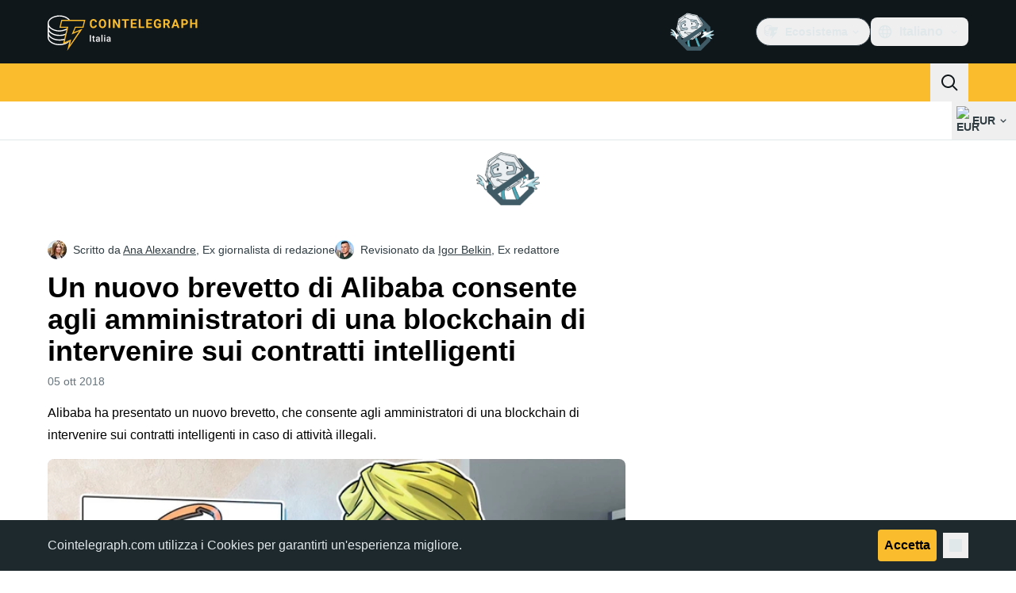

--- FILE ---
content_type: text/css; charset=utf-8
request_url: https://it.cointelegraph.com/_duck/ducklings/entry.fc6b3JQ2.css
body_size: 21396
content:
@charset "UTF-8";@font-face{font-family:"Open Sans Fallback: Helvetica Neue";src:local("Helvetica Neue");size-adjust:104.1667%;ascent-override:102.6094%;descent-override:28.125%;line-gap-override:0%}@font-face{font-family:"Open Sans Fallback: sans-serif";src:local("sans-serif");size-adjust:100%;ascent-override:106.8848%;descent-override:29.2969%;line-gap-override:0%}@font-face{font-family:Open Sans;src:local("Open Sans ExtraBold"),url(../fonts/latin-800-normal-ZzZdYcKwOU.woff2) format(woff2),url(../fonts/latin-800-normal-77MBVAMlPe.woff) format(woff),url(../fonts/latin-800-normal-Zz1fOn1xWO.ttf) format(ttf);font-display:swap;unicode-range:U+0000-00FF,U+0131,U+0152-0153,U+02BB-02BC,U+02C6,U+02DA,U+02DC,U+0304,U+0308,U+0329,U+2000-206F,U+20AC,U+2122,U+2191,U+2193,U+2212,U+2215,U+FEFF,U+FFFD;font-weight:800;font-style:normal}@font-face{font-family:Open Sans;src:local("Open Sans Variable Italic"),url(../fonts/latin-wght-italic-3nEFt6pTE2.woff2) format(woff2);font-display:swap;unicode-range:U+0000-00FF,U+0131,U+0152-0153,U+02BB-02BC,U+02C6,U+02DA,U+02DC,U+0304,U+0308,U+0329,U+2000-206F,U+20AC,U+2122,U+2191,U+2193,U+2212,U+2215,U+FEFF,U+FFFD;font-weight:300 800;font-style:italic}@font-face{font-family:Open Sans;src:local("Open Sans Variable"),url(../fonts/latin-ext-wght-normal-RbGmjhHJoB.woff2) format(woff2);font-display:swap;unicode-range:U+0100-02BA,U+02BD-02C5,U+02C7-02CC,U+02CE-02D7,U+02DD-02FF,U+0304,U+0308,U+0329,U+1D00-1DBF,U+1E00-1E9F,U+1EF2-1EFF,U+2020,U+20A0-20AB,U+20AD-20C0,U+2113,U+2C60-2C7F,U+A720-A7FF;font-weight:300 800;font-style:normal}@font-face{font-family:Open Sans;src:local("Open Sans Light"),url(../fonts/latin-ext-300-normal-UJ3MwxwVw8.woff2) format(woff2),url(../fonts/latin-ext-300-normal-7X5Atm74FP.woff) format(woff),url(../fonts/latin-ext-300-normal-vuc8ByjqgS.ttf) format(ttf);font-display:swap;unicode-range:U+0100-02BA,U+02BD-02C5,U+02C7-02CC,U+02CE-02D7,U+02DD-02FF,U+0304,U+0308,U+0329,U+1D00-1DBF,U+1E00-1E9F,U+1EF2-1EFF,U+2020,U+20A0-20AB,U+20AD-20C0,U+2113,U+2C60-2C7F,U+A720-A7FF;font-weight:300;font-style:normal}@font-face{font-family:Open Sans;src:local("Open Sans Light Italic"),url(../fonts/latin-ext-300-italic-n0Tx19vvqI.woff2) format(woff2),url(../fonts/latin-ext-300-italic-J5WJG1IZEV.woff) format(woff),url(../fonts/latin-ext-300-italic-JOsCJUdQ8j.ttf) format(ttf);font-display:swap;unicode-range:U+0100-02BA,U+02BD-02C5,U+02C7-02CC,U+02CE-02D7,U+02DD-02FF,U+0304,U+0308,U+0329,U+1D00-1DBF,U+1E00-1E9F,U+1EF2-1EFF,U+2020,U+20A0-20AB,U+20AD-20C0,U+2113,U+2C60-2C7F,U+A720-A7FF;font-weight:300;font-style:italic}@font-face{font-family:Open Sans;src:local("Open Sans Regular Italic"),local("Open Sans Italic"),url(../fonts/latin-ext-400-italic-0rWkPTEMt1.woff2) format(woff2),url(../fonts/latin-ext-400-italic-9BvsRw8YyA.woff) format(woff),url(../fonts/latin-ext-400-italic-ScQUTD6FWu.ttf) format(ttf);font-display:swap;unicode-range:U+0100-02BA,U+02BD-02C5,U+02C7-02CC,U+02CE-02D7,U+02DD-02FF,U+0304,U+0308,U+0329,U+1D00-1DBF,U+1E00-1E9F,U+1EF2-1EFF,U+2020,U+20A0-20AB,U+20AD-20C0,U+2113,U+2C60-2C7F,U+A720-A7FF;font-weight:400;font-style:italic}@font-face{font-family:Open Sans;src:local("Open Sans Regular"),local("Open Sans"),url(../fonts/cyrillic-400-normal-D5oDE1HUn9.woff2) format(woff2),url(../fonts/cyrillic-400-normal-S4vSm8QXSN.woff) format(woff),url(../fonts/cyrillic-400-normal-xNRU2BQk2d.ttf) format(ttf);font-display:swap;unicode-range:U+0301,U+0400-045F,U+0490-0491,U+04B0-04B1,U+2116;font-weight:400;font-style:normal}@font-face{font-family:Open Sans;src:local("Open Sans Medium"),url(../fonts/cyrillic-500-normal-7tdWw3YZmA.woff2) format(woff2),url(../fonts/cyrillic-500-normal-uJZEM8mMvB.woff) format(woff),url(../fonts/cyrillic-500-normal-DI3EZnI44Q.ttf) format(ttf);font-display:swap;unicode-range:U+0301,U+0400-045F,U+0490-0491,U+04B0-04B1,U+2116;font-weight:500;font-style:normal}@font-face{font-family:Open Sans;src:local("Open Sans Medium Italic"),url(../fonts/cyrillic-500-italic-ubgvsZtxYE.woff2) format(woff2),url(../fonts/cyrillic-500-italic-R4flY6d7da.woff) format(woff),url(../fonts/cyrillic-500-italic-kzFAZrXoUJ.ttf) format(ttf);font-display:swap;unicode-range:U+0301,U+0400-045F,U+0490-0491,U+04B0-04B1,U+2116;font-weight:500;font-style:italic}@font-face{font-family:Open Sans;src:local("Open Sans SemiBold Italic"),url(../fonts/cyrillic-600-italic-Fel8t2r7rk.woff2) format(woff2),url(../fonts/cyrillic-600-italic-Rc4nKKjOzG.woff) format(woff),url(../fonts/cyrillic-600-italic-MQeul11yfi.ttf) format(ttf);font-display:swap;unicode-range:U+0301,U+0400-045F,U+0490-0491,U+04B0-04B1,U+2116;font-weight:600;font-style:italic}@font-face{font-family:Open Sans;src:local("Open Sans SemiBold"),url(../fonts/symbols-600-normal-DHnbhg7wTP.woff2) format(woff2),url(../fonts/symbols-600-normal-gH6oLX6ZKE.woff) format(woff),url(../fonts/symbols-600-normal-bCftmDEwqR.ttf) format(ttf);font-display:swap;unicode-range:U+0001-000C,U+000E-001F,U+007F-009F,U+20DD-20E0,U+20E2-20E4,U+2150-218F,U+2190,U+2192,U+2194-2199,U+21AF,U+21E6-21F0,U+21F3,U+2218-2219,U+2299,U+22C4-22C6,U+2300-243F,U+2440-244A,U+2460-24FF,U+25A0-27BF,U+2800-28FF,U+2921-2922,U+2981,U+29BF,U+29EB,U+2B00-2BFF,U+4DC0-4DFF,U+FFF9-FFFB,U+10140-1018E,U+10190-1019C,U+101A0,U+101D0-101FD,U+102E0-102FB,U+10E60-10E7E,U+1D2C0-1D2D3,U+1D2E0-1D37F,U+1F000-1F0FF,U+1F100-1F1AD,U+1F1E6-1F1FF,U+1F30D-1F30F,U+1F315,U+1F31C,U+1F31E,U+1F320-1F32C,U+1F336,U+1F378,U+1F37D,U+1F382,U+1F393-1F39F,U+1F3A7-1F3A8,U+1F3AC-1F3AF,U+1F3C2,U+1F3C4-1F3C6,U+1F3CA-1F3CE,U+1F3D4-1F3E0,U+1F3ED,U+1F3F1-1F3F3,U+1F3F5-1F3F7,U+1F408,U+1F415,U+1F41F,U+1F426,U+1F43F,U+1F441-1F442,U+1F444,U+1F446-1F449,U+1F44C-1F44E,U+1F453,U+1F46A,U+1F47D,U+1F4A3,U+1F4B0,U+1F4B3,U+1F4B9,U+1F4BB,U+1F4BF,U+1F4C8-1F4CB,U+1F4D6,U+1F4DA,U+1F4DF,U+1F4E3-1F4E6,U+1F4EA-1F4ED,U+1F4F7,U+1F4F9-1F4FB,U+1F4FD-1F4FE,U+1F503,U+1F507-1F50B,U+1F50D,U+1F512-1F513,U+1F53E-1F54A,U+1F54F-1F5FA,U+1F610,U+1F650-1F67F,U+1F687,U+1F68D,U+1F691,U+1F694,U+1F698,U+1F6AD,U+1F6B2,U+1F6B9-1F6BA,U+1F6BC,U+1F6C6-1F6CF,U+1F6D3-1F6D7,U+1F6E0-1F6EA,U+1F6F0-1F6F3,U+1F6F7-1F6FC,U+1F700-1F7FF,U+1F800-1F80B,U+1F810-1F847,U+1F850-1F859,U+1F860-1F887,U+1F890-1F8AD,U+1F8B0-1F8BB,U+1F8C0-1F8C1,U+1F900-1F90B,U+1F93B,U+1F946,U+1F984,U+1F996,U+1F9E9,U+1FA00-1FA6F,U+1FA70-1FA7C,U+1FA80-1FA89,U+1FA8F-1FAC6,U+1FACE-1FADC,U+1FADF-1FAE9,U+1FAF0-1FAF8,U+1FB00-1FBFF;font-weight:600;font-style:normal}@font-face{font-family:Open Sans;src:local("Open Sans Bold"),url(../fonts/symbols-700-normal-hkfGMNSbSn.woff2) format(woff2),url(../fonts/symbols-700-normal-AeGnVVv4X9.woff) format(woff),url(../fonts/symbols-700-normal-TZ5DqOJjPe.ttf) format(ttf);font-display:swap;unicode-range:U+0001-000C,U+000E-001F,U+007F-009F,U+20DD-20E0,U+20E2-20E4,U+2150-218F,U+2190,U+2192,U+2194-2199,U+21AF,U+21E6-21F0,U+21F3,U+2218-2219,U+2299,U+22C4-22C6,U+2300-243F,U+2440-244A,U+2460-24FF,U+25A0-27BF,U+2800-28FF,U+2921-2922,U+2981,U+29BF,U+29EB,U+2B00-2BFF,U+4DC0-4DFF,U+FFF9-FFFB,U+10140-1018E,U+10190-1019C,U+101A0,U+101D0-101FD,U+102E0-102FB,U+10E60-10E7E,U+1D2C0-1D2D3,U+1D2E0-1D37F,U+1F000-1F0FF,U+1F100-1F1AD,U+1F1E6-1F1FF,U+1F30D-1F30F,U+1F315,U+1F31C,U+1F31E,U+1F320-1F32C,U+1F336,U+1F378,U+1F37D,U+1F382,U+1F393-1F39F,U+1F3A7-1F3A8,U+1F3AC-1F3AF,U+1F3C2,U+1F3C4-1F3C6,U+1F3CA-1F3CE,U+1F3D4-1F3E0,U+1F3ED,U+1F3F1-1F3F3,U+1F3F5-1F3F7,U+1F408,U+1F415,U+1F41F,U+1F426,U+1F43F,U+1F441-1F442,U+1F444,U+1F446-1F449,U+1F44C-1F44E,U+1F453,U+1F46A,U+1F47D,U+1F4A3,U+1F4B0,U+1F4B3,U+1F4B9,U+1F4BB,U+1F4BF,U+1F4C8-1F4CB,U+1F4D6,U+1F4DA,U+1F4DF,U+1F4E3-1F4E6,U+1F4EA-1F4ED,U+1F4F7,U+1F4F9-1F4FB,U+1F4FD-1F4FE,U+1F503,U+1F507-1F50B,U+1F50D,U+1F512-1F513,U+1F53E-1F54A,U+1F54F-1F5FA,U+1F610,U+1F650-1F67F,U+1F687,U+1F68D,U+1F691,U+1F694,U+1F698,U+1F6AD,U+1F6B2,U+1F6B9-1F6BA,U+1F6BC,U+1F6C6-1F6CF,U+1F6D3-1F6D7,U+1F6E0-1F6EA,U+1F6F0-1F6F3,U+1F6F7-1F6FC,U+1F700-1F7FF,U+1F800-1F80B,U+1F810-1F847,U+1F850-1F859,U+1F860-1F887,U+1F890-1F8AD,U+1F8B0-1F8BB,U+1F8C0-1F8C1,U+1F900-1F90B,U+1F93B,U+1F946,U+1F984,U+1F996,U+1F9E9,U+1FA00-1FA6F,U+1FA70-1FA7C,U+1FA80-1FA89,U+1FA8F-1FAC6,U+1FACE-1FADC,U+1FADF-1FAE9,U+1FAF0-1FAF8,U+1FB00-1FBFF;font-weight:700;font-style:normal}@font-face{font-family:Open Sans;src:local("Open Sans Bold Italic"),url(../fonts/symbols-700-italic-XXTCwt1opD.woff2) format(woff2),url(../fonts/symbols-700-italic-rftuXLLN8N.woff) format(woff),url(../fonts/symbols-700-italic-aLBM2hlhjv.ttf) format(ttf);font-display:swap;unicode-range:U+0001-000C,U+000E-001F,U+007F-009F,U+20DD-20E0,U+20E2-20E4,U+2150-218F,U+2190,U+2192,U+2194-2199,U+21AF,U+21E6-21F0,U+21F3,U+2218-2219,U+2299,U+22C4-22C6,U+2300-243F,U+2440-244A,U+2460-24FF,U+25A0-27BF,U+2800-28FF,U+2921-2922,U+2981,U+29BF,U+29EB,U+2B00-2BFF,U+4DC0-4DFF,U+FFF9-FFFB,U+10140-1018E,U+10190-1019C,U+101A0,U+101D0-101FD,U+102E0-102FB,U+10E60-10E7E,U+1D2C0-1D2D3,U+1D2E0-1D37F,U+1F000-1F0FF,U+1F100-1F1AD,U+1F1E6-1F1FF,U+1F30D-1F30F,U+1F315,U+1F31C,U+1F31E,U+1F320-1F32C,U+1F336,U+1F378,U+1F37D,U+1F382,U+1F393-1F39F,U+1F3A7-1F3A8,U+1F3AC-1F3AF,U+1F3C2,U+1F3C4-1F3C6,U+1F3CA-1F3CE,U+1F3D4-1F3E0,U+1F3ED,U+1F3F1-1F3F3,U+1F3F5-1F3F7,U+1F408,U+1F415,U+1F41F,U+1F426,U+1F43F,U+1F441-1F442,U+1F444,U+1F446-1F449,U+1F44C-1F44E,U+1F453,U+1F46A,U+1F47D,U+1F4A3,U+1F4B0,U+1F4B3,U+1F4B9,U+1F4BB,U+1F4BF,U+1F4C8-1F4CB,U+1F4D6,U+1F4DA,U+1F4DF,U+1F4E3-1F4E6,U+1F4EA-1F4ED,U+1F4F7,U+1F4F9-1F4FB,U+1F4FD-1F4FE,U+1F503,U+1F507-1F50B,U+1F50D,U+1F512-1F513,U+1F53E-1F54A,U+1F54F-1F5FA,U+1F610,U+1F650-1F67F,U+1F687,U+1F68D,U+1F691,U+1F694,U+1F698,U+1F6AD,U+1F6B2,U+1F6B9-1F6BA,U+1F6BC,U+1F6C6-1F6CF,U+1F6D3-1F6D7,U+1F6E0-1F6EA,U+1F6F0-1F6F3,U+1F6F7-1F6FC,U+1F700-1F7FF,U+1F800-1F80B,U+1F810-1F847,U+1F850-1F859,U+1F860-1F887,U+1F890-1F8AD,U+1F8B0-1F8BB,U+1F8C0-1F8C1,U+1F900-1F90B,U+1F93B,U+1F946,U+1F984,U+1F996,U+1F9E9,U+1FA00-1FA6F,U+1FA70-1FA7C,U+1FA80-1FA89,U+1FA8F-1FAC6,U+1FACE-1FADC,U+1FADF-1FAE9,U+1FAF0-1FAF8,U+1FB00-1FBFF;font-weight:700;font-style:italic}@font-face{font-family:Open Sans;src:local("Open Sans ExtraBold Italic"),url(../fonts/symbols-800-italic-oNIU085zEj.woff2) format(woff2),url(../fonts/symbols-800-italic-MqrDPtpHgw.woff) format(woff),url(../fonts/symbols-800-italic-F0NCERLc7E.ttf) format(ttf);font-display:swap;unicode-range:U+0001-000C,U+000E-001F,U+007F-009F,U+20DD-20E0,U+20E2-20E4,U+2150-218F,U+2190,U+2192,U+2194-2199,U+21AF,U+21E6-21F0,U+21F3,U+2218-2219,U+2299,U+22C4-22C6,U+2300-243F,U+2440-244A,U+2460-24FF,U+25A0-27BF,U+2800-28FF,U+2921-2922,U+2981,U+29BF,U+29EB,U+2B00-2BFF,U+4DC0-4DFF,U+FFF9-FFFB,U+10140-1018E,U+10190-1019C,U+101A0,U+101D0-101FD,U+102E0-102FB,U+10E60-10E7E,U+1D2C0-1D2D3,U+1D2E0-1D37F,U+1F000-1F0FF,U+1F100-1F1AD,U+1F1E6-1F1FF,U+1F30D-1F30F,U+1F315,U+1F31C,U+1F31E,U+1F320-1F32C,U+1F336,U+1F378,U+1F37D,U+1F382,U+1F393-1F39F,U+1F3A7-1F3A8,U+1F3AC-1F3AF,U+1F3C2,U+1F3C4-1F3C6,U+1F3CA-1F3CE,U+1F3D4-1F3E0,U+1F3ED,U+1F3F1-1F3F3,U+1F3F5-1F3F7,U+1F408,U+1F415,U+1F41F,U+1F426,U+1F43F,U+1F441-1F442,U+1F444,U+1F446-1F449,U+1F44C-1F44E,U+1F453,U+1F46A,U+1F47D,U+1F4A3,U+1F4B0,U+1F4B3,U+1F4B9,U+1F4BB,U+1F4BF,U+1F4C8-1F4CB,U+1F4D6,U+1F4DA,U+1F4DF,U+1F4E3-1F4E6,U+1F4EA-1F4ED,U+1F4F7,U+1F4F9-1F4FB,U+1F4FD-1F4FE,U+1F503,U+1F507-1F50B,U+1F50D,U+1F512-1F513,U+1F53E-1F54A,U+1F54F-1F5FA,U+1F610,U+1F650-1F67F,U+1F687,U+1F68D,U+1F691,U+1F694,U+1F698,U+1F6AD,U+1F6B2,U+1F6B9-1F6BA,U+1F6BC,U+1F6C6-1F6CF,U+1F6D3-1F6D7,U+1F6E0-1F6EA,U+1F6F0-1F6F3,U+1F6F7-1F6FC,U+1F700-1F7FF,U+1F800-1F80B,U+1F810-1F847,U+1F850-1F859,U+1F860-1F887,U+1F890-1F8AD,U+1F8B0-1F8BB,U+1F8C0-1F8C1,U+1F900-1F90B,U+1F93B,U+1F946,U+1F984,U+1F996,U+1F9E9,U+1FA00-1FA6F,U+1FA70-1FA7C,U+1FA80-1FA89,U+1FA8F-1FAC6,U+1FACE-1FADC,U+1FADF-1FAE9,U+1FAF0-1FAF8,U+1FB00-1FBFF;font-weight:800;font-style:italic}@font-face{font-family:"Open Sans Fallback: Helvetica";src:local("Helvetica");size-adjust:105.1479%;ascent-override:101.6519%;descent-override:27.8625%;line-gap-override:0%}@font-face{font-family:Open Sans;src:local("Open Sans Regular"),local("Open Sans"),url(../fonts/latin-400-normal-aq4e6kmkVZ.woff2) format(woff2),url(../fonts/latin-400-normal-E475rhLizU.woff) format(woff),url(../fonts/latin-400-normal-DHGoNOypnX.ttf) format(ttf);font-display:swap;unicode-range:U+0000-00FF,U+0131,U+0152-0153,U+02BB-02BC,U+02C6,U+02DA,U+02DC,U+0304,U+0308,U+0329,U+2000-206F,U+20AC,U+2122,U+2191,U+2193,U+2212,U+2215,U+FEFF,U+FFFD;font-weight:400;font-style:normal}@font-face{font-family:Open Sans;src:local("Open Sans Medium"),url(../fonts/latin-500-normal-0AxyM4grhd.woff2) format(woff2),url(../fonts/latin-500-normal-cJhKEsbZnw.woff) format(woff),url(../fonts/latin-500-normal-5qr2EP4278.ttf) format(ttf);font-display:swap;unicode-range:U+0000-00FF,U+0131,U+0152-0153,U+02BB-02BC,U+02C6,U+02DA,U+02DC,U+0304,U+0308,U+0329,U+2000-206F,U+20AC,U+2122,U+2191,U+2193,U+2212,U+2215,U+FEFF,U+FFFD;font-weight:500;font-style:normal}@font-face{font-family:Open Sans;src:local("Open Sans Medium Italic"),url(../fonts/latin-500-italic-a7HgvZy1q6.woff2) format(woff2),url(../fonts/latin-500-italic-mY33MRkfw9.woff) format(woff),url(../fonts/latin-500-italic-jK8obpyFzy.ttf) format(ttf);font-display:swap;unicode-range:U+0000-00FF,U+0131,U+0152-0153,U+02BB-02BC,U+02C6,U+02DA,U+02DC,U+0304,U+0308,U+0329,U+2000-206F,U+20AC,U+2122,U+2191,U+2193,U+2212,U+2215,U+FEFF,U+FFFD;font-weight:500;font-style:italic}@font-face{font-family:Open Sans;src:local("Open Sans SemiBold Italic"),url(../fonts/latin-600-italic-DiO9ge7vm3.woff2) format(woff2),url(../fonts/latin-600-italic-0gb4pFoppd.woff) format(woff),url(../fonts/latin-600-italic-K0hcnCZL4T.ttf) format(ttf);font-display:swap;unicode-range:U+0000-00FF,U+0131,U+0152-0153,U+02BB-02BC,U+02C6,U+02DA,U+02DC,U+0304,U+0308,U+0329,U+2000-206F,U+20AC,U+2122,U+2191,U+2193,U+2212,U+2215,U+FEFF,U+FFFD;font-weight:600;font-style:italic}@font-face{font-family:Open Sans;src:local("Open Sans SemiBold"),url(../fonts/latin-ext-600-normal-YAyBrgzE1R.woff2) format(woff2),url(../fonts/latin-ext-600-normal-J0u4l4UK05.woff) format(woff),url(../fonts/latin-ext-600-normal-03wX8TOMLp.ttf) format(ttf);font-display:swap;unicode-range:U+0100-02BA,U+02BD-02C5,U+02C7-02CC,U+02CE-02D7,U+02DD-02FF,U+0304,U+0308,U+0329,U+1D00-1DBF,U+1E00-1E9F,U+1EF2-1EFF,U+2020,U+20A0-20AB,U+20AD-20C0,U+2113,U+2C60-2C7F,U+A720-A7FF;font-weight:600;font-style:normal}@font-face{font-family:Open Sans;src:local("Open Sans Bold"),url(../fonts/latin-ext-700-normal-tIiJ9SXAo6.woff2) format(woff2),url(../fonts/latin-ext-700-normal-O9LrSPYZ6o.woff) format(woff),url(../fonts/latin-ext-700-normal-s7TC6xrQAh.ttf) format(ttf);font-display:swap;unicode-range:U+0100-02BA,U+02BD-02C5,U+02C7-02CC,U+02CE-02D7,U+02DD-02FF,U+0304,U+0308,U+0329,U+1D00-1DBF,U+1E00-1E9F,U+1EF2-1EFF,U+2020,U+20A0-20AB,U+20AD-20C0,U+2113,U+2C60-2C7F,U+A720-A7FF;font-weight:700;font-style:normal}@font-face{font-family:Open Sans;src:local("Open Sans Bold Italic"),url(../fonts/latin-ext-700-italic-NtV3Cr8cVq.woff2) format(woff2),url(../fonts/latin-ext-700-italic-rog9o3mR92.woff) format(woff),url(../fonts/latin-ext-700-italic-hG3kg9GSbj.ttf) format(ttf);font-display:swap;unicode-range:U+0100-02BA,U+02BD-02C5,U+02C7-02CC,U+02CE-02D7,U+02DD-02FF,U+0304,U+0308,U+0329,U+1D00-1DBF,U+1E00-1E9F,U+1EF2-1EFF,U+2020,U+20A0-20AB,U+20AD-20C0,U+2113,U+2C60-2C7F,U+A720-A7FF;font-weight:700;font-style:italic}@font-face{font-family:Open Sans;src:local("Open Sans ExtraBold Italic"),url(../fonts/latin-ext-800-italic-UEQAJnm6Sn.woff2) format(woff2),url(../fonts/latin-ext-800-italic-ZDLZCrkk4u.woff) format(woff),url(../fonts/latin-ext-800-italic-tDP8JzVS1L.ttf) format(ttf);font-display:swap;unicode-range:U+0100-02BA,U+02BD-02C5,U+02C7-02CC,U+02CE-02D7,U+02DD-02FF,U+0304,U+0308,U+0329,U+1D00-1DBF,U+1E00-1E9F,U+1EF2-1EFF,U+2020,U+20A0-20AB,U+20AD-20C0,U+2113,U+2C60-2C7F,U+A720-A7FF;font-weight:800;font-style:italic}@font-face{font-family:Open Sans;src:local("Open Sans ExtraBold"),url(../fonts/cyrillic-800-normal-zjV67tFJaP.woff2) format(woff2),url(../fonts/cyrillic-800-normal-5VrkikzfLR.woff) format(woff),url(../fonts/cyrillic-800-normal-WZa4ujOx6V.ttf) format(ttf);font-display:swap;unicode-range:U+0301,U+0400-045F,U+0490-0491,U+04B0-04B1,U+2116;font-weight:800;font-style:normal}@font-face{font-family:Open Sans;src:local("Open Sans Variable Italic"),url(../fonts/cyrillic-wght-italic-SqmUA5LsWL.woff2) format(woff2);font-display:swap;unicode-range:U+0301,U+0400-045F,U+0490-0491,U+04B0-04B1,U+2116;font-weight:300 800;font-style:italic}@font-face{font-family:Open Sans;src:local("Open Sans Variable"),url(../fonts/symbols-wght-normal-3I9Agjnwek.woff2) format(woff2);font-display:swap;unicode-range:U+0001-000C,U+000E-001F,U+007F-009F,U+20DD-20E0,U+20E2-20E4,U+2150-218F,U+2190,U+2192,U+2194-2199,U+21AF,U+21E6-21F0,U+21F3,U+2218-2219,U+2299,U+22C4-22C6,U+2300-243F,U+2440-244A,U+2460-24FF,U+25A0-27BF,U+2800-28FF,U+2921-2922,U+2981,U+29BF,U+29EB,U+2B00-2BFF,U+4DC0-4DFF,U+FFF9-FFFB,U+10140-1018E,U+10190-1019C,U+101A0,U+101D0-101FD,U+102E0-102FB,U+10E60-10E7E,U+1D2C0-1D2D3,U+1D2E0-1D37F,U+1F000-1F0FF,U+1F100-1F1AD,U+1F1E6-1F1FF,U+1F30D-1F30F,U+1F315,U+1F31C,U+1F31E,U+1F320-1F32C,U+1F336,U+1F378,U+1F37D,U+1F382,U+1F393-1F39F,U+1F3A7-1F3A8,U+1F3AC-1F3AF,U+1F3C2,U+1F3C4-1F3C6,U+1F3CA-1F3CE,U+1F3D4-1F3E0,U+1F3ED,U+1F3F1-1F3F3,U+1F3F5-1F3F7,U+1F408,U+1F415,U+1F41F,U+1F426,U+1F43F,U+1F441-1F442,U+1F444,U+1F446-1F449,U+1F44C-1F44E,U+1F453,U+1F46A,U+1F47D,U+1F4A3,U+1F4B0,U+1F4B3,U+1F4B9,U+1F4BB,U+1F4BF,U+1F4C8-1F4CB,U+1F4D6,U+1F4DA,U+1F4DF,U+1F4E3-1F4E6,U+1F4EA-1F4ED,U+1F4F7,U+1F4F9-1F4FB,U+1F4FD-1F4FE,U+1F503,U+1F507-1F50B,U+1F50D,U+1F512-1F513,U+1F53E-1F54A,U+1F54F-1F5FA,U+1F610,U+1F650-1F67F,U+1F687,U+1F68D,U+1F691,U+1F694,U+1F698,U+1F6AD,U+1F6B2,U+1F6B9-1F6BA,U+1F6BC,U+1F6C6-1F6CF,U+1F6D3-1F6D7,U+1F6E0-1F6EA,U+1F6F0-1F6F3,U+1F6F7-1F6FC,U+1F700-1F7FF,U+1F800-1F80B,U+1F810-1F847,U+1F850-1F859,U+1F860-1F887,U+1F890-1F8AD,U+1F8B0-1F8BB,U+1F8C0-1F8C1,U+1F900-1F90B,U+1F93B,U+1F946,U+1F984,U+1F996,U+1F9E9,U+1FA00-1FA6F,U+1FA70-1FA7C,U+1FA80-1FA89,U+1FA8F-1FAC6,U+1FACE-1FADC,U+1FADF-1FAE9,U+1FAF0-1FAF8,U+1FB00-1FBFF;font-weight:300 800;font-style:normal}@font-face{font-family:Open Sans;src:local("Open Sans Light"),url(../fonts/symbols-300-normal-Ejj1IDNcDa.woff2) format(woff2),url(../fonts/symbols-300-normal-4L9rzTsiUX.woff) format(woff),url(../fonts/symbols-300-normal-GXzOpX1hKS.ttf) format(ttf);font-display:swap;unicode-range:U+0001-000C,U+000E-001F,U+007F-009F,U+20DD-20E0,U+20E2-20E4,U+2150-218F,U+2190,U+2192,U+2194-2199,U+21AF,U+21E6-21F0,U+21F3,U+2218-2219,U+2299,U+22C4-22C6,U+2300-243F,U+2440-244A,U+2460-24FF,U+25A0-27BF,U+2800-28FF,U+2921-2922,U+2981,U+29BF,U+29EB,U+2B00-2BFF,U+4DC0-4DFF,U+FFF9-FFFB,U+10140-1018E,U+10190-1019C,U+101A0,U+101D0-101FD,U+102E0-102FB,U+10E60-10E7E,U+1D2C0-1D2D3,U+1D2E0-1D37F,U+1F000-1F0FF,U+1F100-1F1AD,U+1F1E6-1F1FF,U+1F30D-1F30F,U+1F315,U+1F31C,U+1F31E,U+1F320-1F32C,U+1F336,U+1F378,U+1F37D,U+1F382,U+1F393-1F39F,U+1F3A7-1F3A8,U+1F3AC-1F3AF,U+1F3C2,U+1F3C4-1F3C6,U+1F3CA-1F3CE,U+1F3D4-1F3E0,U+1F3ED,U+1F3F1-1F3F3,U+1F3F5-1F3F7,U+1F408,U+1F415,U+1F41F,U+1F426,U+1F43F,U+1F441-1F442,U+1F444,U+1F446-1F449,U+1F44C-1F44E,U+1F453,U+1F46A,U+1F47D,U+1F4A3,U+1F4B0,U+1F4B3,U+1F4B9,U+1F4BB,U+1F4BF,U+1F4C8-1F4CB,U+1F4D6,U+1F4DA,U+1F4DF,U+1F4E3-1F4E6,U+1F4EA-1F4ED,U+1F4F7,U+1F4F9-1F4FB,U+1F4FD-1F4FE,U+1F503,U+1F507-1F50B,U+1F50D,U+1F512-1F513,U+1F53E-1F54A,U+1F54F-1F5FA,U+1F610,U+1F650-1F67F,U+1F687,U+1F68D,U+1F691,U+1F694,U+1F698,U+1F6AD,U+1F6B2,U+1F6B9-1F6BA,U+1F6BC,U+1F6C6-1F6CF,U+1F6D3-1F6D7,U+1F6E0-1F6EA,U+1F6F0-1F6F3,U+1F6F7-1F6FC,U+1F700-1F7FF,U+1F800-1F80B,U+1F810-1F847,U+1F850-1F859,U+1F860-1F887,U+1F890-1F8AD,U+1F8B0-1F8BB,U+1F8C0-1F8C1,U+1F900-1F90B,U+1F93B,U+1F946,U+1F984,U+1F996,U+1F9E9,U+1FA00-1FA6F,U+1FA70-1FA7C,U+1FA80-1FA89,U+1FA8F-1FAC6,U+1FACE-1FADC,U+1FADF-1FAE9,U+1FAF0-1FAF8,U+1FB00-1FBFF;font-weight:300;font-style:normal}@font-face{font-family:Open Sans;src:local("Open Sans Light Italic"),url(../fonts/symbols-300-italic-8uBndrNr0t.woff2) format(woff2),url(../fonts/symbols-300-italic-4vaat3lQ1M.woff) format(woff),url(../fonts/symbols-300-italic-U87eg0hZdf.ttf) format(ttf);font-display:swap;unicode-range:U+0001-000C,U+000E-001F,U+007F-009F,U+20DD-20E0,U+20E2-20E4,U+2150-218F,U+2190,U+2192,U+2194-2199,U+21AF,U+21E6-21F0,U+21F3,U+2218-2219,U+2299,U+22C4-22C6,U+2300-243F,U+2440-244A,U+2460-24FF,U+25A0-27BF,U+2800-28FF,U+2921-2922,U+2981,U+29BF,U+29EB,U+2B00-2BFF,U+4DC0-4DFF,U+FFF9-FFFB,U+10140-1018E,U+10190-1019C,U+101A0,U+101D0-101FD,U+102E0-102FB,U+10E60-10E7E,U+1D2C0-1D2D3,U+1D2E0-1D37F,U+1F000-1F0FF,U+1F100-1F1AD,U+1F1E6-1F1FF,U+1F30D-1F30F,U+1F315,U+1F31C,U+1F31E,U+1F320-1F32C,U+1F336,U+1F378,U+1F37D,U+1F382,U+1F393-1F39F,U+1F3A7-1F3A8,U+1F3AC-1F3AF,U+1F3C2,U+1F3C4-1F3C6,U+1F3CA-1F3CE,U+1F3D4-1F3E0,U+1F3ED,U+1F3F1-1F3F3,U+1F3F5-1F3F7,U+1F408,U+1F415,U+1F41F,U+1F426,U+1F43F,U+1F441-1F442,U+1F444,U+1F446-1F449,U+1F44C-1F44E,U+1F453,U+1F46A,U+1F47D,U+1F4A3,U+1F4B0,U+1F4B3,U+1F4B9,U+1F4BB,U+1F4BF,U+1F4C8-1F4CB,U+1F4D6,U+1F4DA,U+1F4DF,U+1F4E3-1F4E6,U+1F4EA-1F4ED,U+1F4F7,U+1F4F9-1F4FB,U+1F4FD-1F4FE,U+1F503,U+1F507-1F50B,U+1F50D,U+1F512-1F513,U+1F53E-1F54A,U+1F54F-1F5FA,U+1F610,U+1F650-1F67F,U+1F687,U+1F68D,U+1F691,U+1F694,U+1F698,U+1F6AD,U+1F6B2,U+1F6B9-1F6BA,U+1F6BC,U+1F6C6-1F6CF,U+1F6D3-1F6D7,U+1F6E0-1F6EA,U+1F6F0-1F6F3,U+1F6F7-1F6FC,U+1F700-1F7FF,U+1F800-1F80B,U+1F810-1F847,U+1F850-1F859,U+1F860-1F887,U+1F890-1F8AD,U+1F8B0-1F8BB,U+1F8C0-1F8C1,U+1F900-1F90B,U+1F93B,U+1F946,U+1F984,U+1F996,U+1F9E9,U+1FA00-1FA6F,U+1FA70-1FA7C,U+1FA80-1FA89,U+1FA8F-1FAC6,U+1FACE-1FADC,U+1FADF-1FAE9,U+1FAF0-1FAF8,U+1FB00-1FBFF;font-weight:300;font-style:italic}@font-face{font-family:Open Sans;src:local("Open Sans Regular Italic"),local("Open Sans Italic"),url(../fonts/symbols-400-italic-GCpJgcDUZZ.woff2) format(woff2),url(../fonts/symbols-400-italic-L1G8O4zrAf.woff) format(woff),url(../fonts/symbols-400-italic-SUOHhDMgUc.ttf) format(ttf);font-display:swap;unicode-range:U+0001-000C,U+000E-001F,U+007F-009F,U+20DD-20E0,U+20E2-20E4,U+2150-218F,U+2190,U+2192,U+2194-2199,U+21AF,U+21E6-21F0,U+21F3,U+2218-2219,U+2299,U+22C4-22C6,U+2300-243F,U+2440-244A,U+2460-24FF,U+25A0-27BF,U+2800-28FF,U+2921-2922,U+2981,U+29BF,U+29EB,U+2B00-2BFF,U+4DC0-4DFF,U+FFF9-FFFB,U+10140-1018E,U+10190-1019C,U+101A0,U+101D0-101FD,U+102E0-102FB,U+10E60-10E7E,U+1D2C0-1D2D3,U+1D2E0-1D37F,U+1F000-1F0FF,U+1F100-1F1AD,U+1F1E6-1F1FF,U+1F30D-1F30F,U+1F315,U+1F31C,U+1F31E,U+1F320-1F32C,U+1F336,U+1F378,U+1F37D,U+1F382,U+1F393-1F39F,U+1F3A7-1F3A8,U+1F3AC-1F3AF,U+1F3C2,U+1F3C4-1F3C6,U+1F3CA-1F3CE,U+1F3D4-1F3E0,U+1F3ED,U+1F3F1-1F3F3,U+1F3F5-1F3F7,U+1F408,U+1F415,U+1F41F,U+1F426,U+1F43F,U+1F441-1F442,U+1F444,U+1F446-1F449,U+1F44C-1F44E,U+1F453,U+1F46A,U+1F47D,U+1F4A3,U+1F4B0,U+1F4B3,U+1F4B9,U+1F4BB,U+1F4BF,U+1F4C8-1F4CB,U+1F4D6,U+1F4DA,U+1F4DF,U+1F4E3-1F4E6,U+1F4EA-1F4ED,U+1F4F7,U+1F4F9-1F4FB,U+1F4FD-1F4FE,U+1F503,U+1F507-1F50B,U+1F50D,U+1F512-1F513,U+1F53E-1F54A,U+1F54F-1F5FA,U+1F610,U+1F650-1F67F,U+1F687,U+1F68D,U+1F691,U+1F694,U+1F698,U+1F6AD,U+1F6B2,U+1F6B9-1F6BA,U+1F6BC,U+1F6C6-1F6CF,U+1F6D3-1F6D7,U+1F6E0-1F6EA,U+1F6F0-1F6F3,U+1F6F7-1F6FC,U+1F700-1F7FF,U+1F800-1F80B,U+1F810-1F847,U+1F850-1F859,U+1F860-1F887,U+1F890-1F8AD,U+1F8B0-1F8BB,U+1F8C0-1F8C1,U+1F900-1F90B,U+1F93B,U+1F946,U+1F984,U+1F996,U+1F9E9,U+1FA00-1FA6F,U+1FA70-1FA7C,U+1FA80-1FA89,U+1FA8F-1FAC6,U+1FACE-1FADC,U+1FADF-1FAE9,U+1FAF0-1FAF8,U+1FB00-1FBFF;font-weight:400;font-style:italic}@font-face{font-family:"Open Sans Fallback: Segoe UI";src:local("Segoe UI");size-adjust:105.7269%;ascent-override:101.0952%;descent-override:27.71%;line-gap-override:0%}@font-face{font-family:Open Sans;src:local("Open Sans Light"),url(../fonts/latin-300-normal-8BuByy2dvY.woff2) format(woff2),url(../fonts/latin-300-normal-HhzM7ZJ2W6.woff) format(woff),url(../fonts/latin-300-normal-JAdeslMrb5.ttf) format(ttf);font-display:swap;unicode-range:U+0000-00FF,U+0131,U+0152-0153,U+02BB-02BC,U+02C6,U+02DA,U+02DC,U+0304,U+0308,U+0329,U+2000-206F,U+20AC,U+2122,U+2191,U+2193,U+2212,U+2215,U+FEFF,U+FFFD;font-weight:300;font-style:normal}@font-face{font-family:Open Sans;src:local("Open Sans SemiBold"),url(../fonts/latin-600-normal-zxuUQr9Jzw.woff2) format(woff2),url(../fonts/latin-600-normal-gcs18tu70l.woff) format(woff),url(../fonts/latin-600-normal-Yk8iL9wUL8.ttf) format(ttf);font-display:swap;unicode-range:U+0000-00FF,U+0131,U+0152-0153,U+02BB-02BC,U+02C6,U+02DA,U+02DC,U+0304,U+0308,U+0329,U+2000-206F,U+20AC,U+2122,U+2191,U+2193,U+2212,U+2215,U+FEFF,U+FFFD;font-weight:600;font-style:normal}@font-face{font-family:Open Sans;src:local("Open Sans Regular Italic"),local("Open Sans Italic"),url(../fonts/latin-400-italic-4tAcjsfXZg.woff2) format(woff2),url(../fonts/latin-400-italic-DYglyeNRaH.woff) format(woff),url(../fonts/latin-400-italic-7uUIEkqBso.ttf) format(ttf);font-display:swap;unicode-range:U+0000-00FF,U+0131,U+0152-0153,U+02BB-02BC,U+02C6,U+02DA,U+02DC,U+0304,U+0308,U+0329,U+2000-206F,U+20AC,U+2122,U+2191,U+2193,U+2212,U+2215,U+FEFF,U+FFFD;font-weight:400;font-style:italic}@font-face{font-family:Open Sans;src:local("Open Sans Bold Italic"),url(../fonts/latin-700-italic-FDPGi7lP7Q.woff2) format(woff2),url(../fonts/latin-700-italic-PLqWBMmAAh.woff) format(woff),url(../fonts/latin-700-italic-mxFxw9gYSp.ttf) format(ttf);font-display:swap;unicode-range:U+0000-00FF,U+0131,U+0152-0153,U+02BB-02BC,U+02C6,U+02DA,U+02DC,U+0304,U+0308,U+0329,U+2000-206F,U+20AC,U+2122,U+2191,U+2193,U+2212,U+2215,U+FEFF,U+FFFD;font-weight:700;font-style:italic}@font-face{font-family:Open Sans;src:local("Open Sans Medium"),url(../fonts/latin-ext-500-normal-SKJ0w1sj0p.woff2) format(woff2),url(../fonts/latin-ext-500-normal-yDnrA3RV5p.woff) format(woff),url(../fonts/latin-ext-500-normal-wtQAKPkh4g.ttf) format(ttf);font-display:swap;unicode-range:U+0100-02BA,U+02BD-02C5,U+02C7-02CC,U+02CE-02D7,U+02DD-02FF,U+0304,U+0308,U+0329,U+1D00-1DBF,U+1E00-1E9F,U+1EF2-1EFF,U+2020,U+20A0-20AB,U+20AD-20C0,U+2113,U+2C60-2C7F,U+A720-A7FF;font-weight:500;font-style:normal}@font-face{font-family:Open Sans;src:local("Open Sans ExtraBold"),url(../fonts/latin-ext-800-normal-uPp1fEbPsY.woff2) format(woff2),url(../fonts/latin-ext-800-normal-USBEwKvEVs.woff) format(woff),url(../fonts/latin-ext-800-normal-k2g8aN12te.ttf) format(ttf);font-display:swap;unicode-range:U+0100-02BA,U+02BD-02C5,U+02C7-02CC,U+02CE-02D7,U+02DD-02FF,U+0304,U+0308,U+0329,U+1D00-1DBF,U+1E00-1E9F,U+1EF2-1EFF,U+2020,U+20A0-20AB,U+20AD-20C0,U+2113,U+2C60-2C7F,U+A720-A7FF;font-weight:800;font-style:normal}@font-face{font-family:Open Sans;src:local("Open Sans SemiBold Italic"),url(../fonts/latin-ext-600-italic-37RitsGOjO.woff2) format(woff2),url(../fonts/latin-ext-600-italic-HQChHwcLZP.woff) format(woff),url(../fonts/latin-ext-600-italic-0UmKlHUr5T.ttf) format(ttf);font-display:swap;unicode-range:U+0100-02BA,U+02BD-02C5,U+02C7-02CC,U+02CE-02D7,U+02DD-02FF,U+0304,U+0308,U+0329,U+1D00-1DBF,U+1E00-1E9F,U+1EF2-1EFF,U+2020,U+20A0-20AB,U+20AD-20C0,U+2113,U+2C60-2C7F,U+A720-A7FF;font-weight:600;font-style:italic}@font-face{font-family:Open Sans;src:local("Open Sans Variable"),url(../fonts/cyrillic-wght-normal-zf770uYoDw.woff2) format(woff2);font-display:swap;unicode-range:U+0301,U+0400-045F,U+0490-0491,U+04B0-04B1,U+2116;font-weight:300 800;font-style:normal}@font-face{font-family:Open Sans;src:local("Open Sans Bold"),url(../fonts/cyrillic-700-normal-aBAWNbiN4R.woff2) format(woff2),url(../fonts/cyrillic-700-normal-xj4PYM7xZz.woff) format(woff),url(../fonts/cyrillic-700-normal-0HsD7R72Jp.ttf) format(ttf);font-display:swap;unicode-range:U+0301,U+0400-045F,U+0490-0491,U+04B0-04B1,U+2116;font-weight:700;font-style:normal}@font-face{font-family:Open Sans;src:local("Open Sans Light Italic"),url(../fonts/cyrillic-300-italic-M1QY1c7QKM.woff2) format(woff2),url(../fonts/cyrillic-300-italic-4StgKWUmCK.woff) format(woff),url(../fonts/cyrillic-300-italic-iRZE51qkJv.ttf) format(ttf);font-display:swap;unicode-range:U+0301,U+0400-045F,U+0490-0491,U+04B0-04B1,U+2116;font-weight:300;font-style:italic}@font-face{font-family:Open Sans;src:local("Open Sans ExtraBold Italic"),url(../fonts/cyrillic-800-italic-mm3NGeZ3oa.woff2) format(woff2),url(../fonts/cyrillic-800-italic-jLFvTZ00zA.woff) format(woff),url(../fonts/cyrillic-800-italic-03UV35hXrl.ttf) format(ttf);font-display:swap;unicode-range:U+0301,U+0400-045F,U+0490-0491,U+04B0-04B1,U+2116;font-weight:800;font-style:italic}@font-face{font-family:Open Sans;src:local("Open Sans Regular"),local("Open Sans"),url(../fonts/symbols-400-normal-gwIX1D2DDO.woff2) format(woff2),url(../fonts/symbols-400-normal-Y5j3GS2Cki.woff) format(woff),url(../fonts/symbols-400-normal-RhMfTBGmJ5.ttf) format(ttf);font-display:swap;unicode-range:U+0001-000C,U+000E-001F,U+007F-009F,U+20DD-20E0,U+20E2-20E4,U+2150-218F,U+2190,U+2192,U+2194-2199,U+21AF,U+21E6-21F0,U+21F3,U+2218-2219,U+2299,U+22C4-22C6,U+2300-243F,U+2440-244A,U+2460-24FF,U+25A0-27BF,U+2800-28FF,U+2921-2922,U+2981,U+29BF,U+29EB,U+2B00-2BFF,U+4DC0-4DFF,U+FFF9-FFFB,U+10140-1018E,U+10190-1019C,U+101A0,U+101D0-101FD,U+102E0-102FB,U+10E60-10E7E,U+1D2C0-1D2D3,U+1D2E0-1D37F,U+1F000-1F0FF,U+1F100-1F1AD,U+1F1E6-1F1FF,U+1F30D-1F30F,U+1F315,U+1F31C,U+1F31E,U+1F320-1F32C,U+1F336,U+1F378,U+1F37D,U+1F382,U+1F393-1F39F,U+1F3A7-1F3A8,U+1F3AC-1F3AF,U+1F3C2,U+1F3C4-1F3C6,U+1F3CA-1F3CE,U+1F3D4-1F3E0,U+1F3ED,U+1F3F1-1F3F3,U+1F3F5-1F3F7,U+1F408,U+1F415,U+1F41F,U+1F426,U+1F43F,U+1F441-1F442,U+1F444,U+1F446-1F449,U+1F44C-1F44E,U+1F453,U+1F46A,U+1F47D,U+1F4A3,U+1F4B0,U+1F4B3,U+1F4B9,U+1F4BB,U+1F4BF,U+1F4C8-1F4CB,U+1F4D6,U+1F4DA,U+1F4DF,U+1F4E3-1F4E6,U+1F4EA-1F4ED,U+1F4F7,U+1F4F9-1F4FB,U+1F4FD-1F4FE,U+1F503,U+1F507-1F50B,U+1F50D,U+1F512-1F513,U+1F53E-1F54A,U+1F54F-1F5FA,U+1F610,U+1F650-1F67F,U+1F687,U+1F68D,U+1F691,U+1F694,U+1F698,U+1F6AD,U+1F6B2,U+1F6B9-1F6BA,U+1F6BC,U+1F6C6-1F6CF,U+1F6D3-1F6D7,U+1F6E0-1F6EA,U+1F6F0-1F6F3,U+1F6F7-1F6FC,U+1F700-1F7FF,U+1F800-1F80B,U+1F810-1F847,U+1F850-1F859,U+1F860-1F887,U+1F890-1F8AD,U+1F8B0-1F8BB,U+1F8C0-1F8C1,U+1F900-1F90B,U+1F93B,U+1F946,U+1F984,U+1F996,U+1F9E9,U+1FA00-1FA6F,U+1FA70-1FA7C,U+1FA80-1FA89,U+1FA8F-1FAC6,U+1FACE-1FADC,U+1FADF-1FAE9,U+1FAF0-1FAF8,U+1FB00-1FBFF;font-weight:400;font-style:normal}@font-face{font-family:Open Sans;src:local("Open Sans Variable Italic"),url(../fonts/symbols-wght-italic-YAgFTIKL9j.woff2) format(woff2);font-display:swap;unicode-range:U+0001-000C,U+000E-001F,U+007F-009F,U+20DD-20E0,U+20E2-20E4,U+2150-218F,U+2190,U+2192,U+2194-2199,U+21AF,U+21E6-21F0,U+21F3,U+2218-2219,U+2299,U+22C4-22C6,U+2300-243F,U+2440-244A,U+2460-24FF,U+25A0-27BF,U+2800-28FF,U+2921-2922,U+2981,U+29BF,U+29EB,U+2B00-2BFF,U+4DC0-4DFF,U+FFF9-FFFB,U+10140-1018E,U+10190-1019C,U+101A0,U+101D0-101FD,U+102E0-102FB,U+10E60-10E7E,U+1D2C0-1D2D3,U+1D2E0-1D37F,U+1F000-1F0FF,U+1F100-1F1AD,U+1F1E6-1F1FF,U+1F30D-1F30F,U+1F315,U+1F31C,U+1F31E,U+1F320-1F32C,U+1F336,U+1F378,U+1F37D,U+1F382,U+1F393-1F39F,U+1F3A7-1F3A8,U+1F3AC-1F3AF,U+1F3C2,U+1F3C4-1F3C6,U+1F3CA-1F3CE,U+1F3D4-1F3E0,U+1F3ED,U+1F3F1-1F3F3,U+1F3F5-1F3F7,U+1F408,U+1F415,U+1F41F,U+1F426,U+1F43F,U+1F441-1F442,U+1F444,U+1F446-1F449,U+1F44C-1F44E,U+1F453,U+1F46A,U+1F47D,U+1F4A3,U+1F4B0,U+1F4B3,U+1F4B9,U+1F4BB,U+1F4BF,U+1F4C8-1F4CB,U+1F4D6,U+1F4DA,U+1F4DF,U+1F4E3-1F4E6,U+1F4EA-1F4ED,U+1F4F7,U+1F4F9-1F4FB,U+1F4FD-1F4FE,U+1F503,U+1F507-1F50B,U+1F50D,U+1F512-1F513,U+1F53E-1F54A,U+1F54F-1F5FA,U+1F610,U+1F650-1F67F,U+1F687,U+1F68D,U+1F691,U+1F694,U+1F698,U+1F6AD,U+1F6B2,U+1F6B9-1F6BA,U+1F6BC,U+1F6C6-1F6CF,U+1F6D3-1F6D7,U+1F6E0-1F6EA,U+1F6F0-1F6F3,U+1F6F7-1F6FC,U+1F700-1F7FF,U+1F800-1F80B,U+1F810-1F847,U+1F850-1F859,U+1F860-1F887,U+1F890-1F8AD,U+1F8B0-1F8BB,U+1F8C0-1F8C1,U+1F900-1F90B,U+1F93B,U+1F946,U+1F984,U+1F996,U+1F9E9,U+1FA00-1FA6F,U+1FA70-1FA7C,U+1FA80-1FA89,U+1FA8F-1FAC6,U+1FACE-1FADC,U+1FADF-1FAE9,U+1FAF0-1FAF8,U+1FB00-1FBFF;font-weight:300 800;font-style:italic}@font-face{font-family:Open Sans;src:local("Open Sans Medium Italic"),url(../fonts/symbols-500-italic-6gj3jM4ODo.woff2) format(woff2),url(../fonts/symbols-500-italic-fPTz0kQQ75.woff) format(woff),url(../fonts/symbols-500-italic-5LOkfp3ccR.ttf) format(ttf);font-display:swap;unicode-range:U+0001-000C,U+000E-001F,U+007F-009F,U+20DD-20E0,U+20E2-20E4,U+2150-218F,U+2190,U+2192,U+2194-2199,U+21AF,U+21E6-21F0,U+21F3,U+2218-2219,U+2299,U+22C4-22C6,U+2300-243F,U+2440-244A,U+2460-24FF,U+25A0-27BF,U+2800-28FF,U+2921-2922,U+2981,U+29BF,U+29EB,U+2B00-2BFF,U+4DC0-4DFF,U+FFF9-FFFB,U+10140-1018E,U+10190-1019C,U+101A0,U+101D0-101FD,U+102E0-102FB,U+10E60-10E7E,U+1D2C0-1D2D3,U+1D2E0-1D37F,U+1F000-1F0FF,U+1F100-1F1AD,U+1F1E6-1F1FF,U+1F30D-1F30F,U+1F315,U+1F31C,U+1F31E,U+1F320-1F32C,U+1F336,U+1F378,U+1F37D,U+1F382,U+1F393-1F39F,U+1F3A7-1F3A8,U+1F3AC-1F3AF,U+1F3C2,U+1F3C4-1F3C6,U+1F3CA-1F3CE,U+1F3D4-1F3E0,U+1F3ED,U+1F3F1-1F3F3,U+1F3F5-1F3F7,U+1F408,U+1F415,U+1F41F,U+1F426,U+1F43F,U+1F441-1F442,U+1F444,U+1F446-1F449,U+1F44C-1F44E,U+1F453,U+1F46A,U+1F47D,U+1F4A3,U+1F4B0,U+1F4B3,U+1F4B9,U+1F4BB,U+1F4BF,U+1F4C8-1F4CB,U+1F4D6,U+1F4DA,U+1F4DF,U+1F4E3-1F4E6,U+1F4EA-1F4ED,U+1F4F7,U+1F4F9-1F4FB,U+1F4FD-1F4FE,U+1F503,U+1F507-1F50B,U+1F50D,U+1F512-1F513,U+1F53E-1F54A,U+1F54F-1F5FA,U+1F610,U+1F650-1F67F,U+1F687,U+1F68D,U+1F691,U+1F694,U+1F698,U+1F6AD,U+1F6B2,U+1F6B9-1F6BA,U+1F6BC,U+1F6C6-1F6CF,U+1F6D3-1F6D7,U+1F6E0-1F6EA,U+1F6F0-1F6F3,U+1F6F7-1F6FC,U+1F700-1F7FF,U+1F800-1F80B,U+1F810-1F847,U+1F850-1F859,U+1F860-1F887,U+1F890-1F8AD,U+1F8B0-1F8BB,U+1F8C0-1F8C1,U+1F900-1F90B,U+1F93B,U+1F946,U+1F984,U+1F996,U+1F9E9,U+1FA00-1FA6F,U+1FA70-1FA7C,U+1FA80-1FA89,U+1FA8F-1FAC6,U+1FACE-1FADC,U+1FADF-1FAE9,U+1FAF0-1FAF8,U+1FB00-1FBFF;font-weight:500;font-style:italic}@font-face{font-family:Open Sans;src:local("Open Sans Variable"),url(../fonts/latin-wght-normal-4NzrPCljtx.woff2) format(woff2);font-display:swap;unicode-range:U+0000-00FF,U+0131,U+0152-0153,U+02BB-02BC,U+02C6,U+02DA,U+02DC,U+0304,U+0308,U+0329,U+2000-206F,U+20AC,U+2122,U+2191,U+2193,U+2212,U+2215,U+FEFF,U+FFFD;font-weight:300 800;font-style:normal}@font-face{font-family:"Open Sans Fallback: Arial";src:local("Arial");size-adjust:105.1479%;ascent-override:101.6519%;descent-override:27.8625%;line-gap-override:0%}@font-face{font-family:Open Sans;src:local("Open Sans Bold"),url(../fonts/latin-700-normal-pCRyGHOvmd.woff2) format(woff2),url(../fonts/latin-700-normal-iMf2AWB5bU.woff) format(woff),url(../fonts/latin-700-normal-jbS1byZ2qr.ttf) format(ttf);font-display:swap;unicode-range:U+0000-00FF,U+0131,U+0152-0153,U+02BB-02BC,U+02C6,U+02DA,U+02DC,U+0304,U+0308,U+0329,U+2000-206F,U+20AC,U+2122,U+2191,U+2193,U+2212,U+2215,U+FEFF,U+FFFD;font-weight:700;font-style:normal}@font-face{font-family:Open Sans;src:local("Open Sans Light Italic"),url(../fonts/latin-300-italic-D9nGxk7vUS.woff2) format(woff2),url(../fonts/latin-300-italic-iSqu4XQzCo.woff) format(woff),url(../fonts/latin-300-italic-llTIUa5yha.ttf) format(ttf);font-display:swap;unicode-range:U+0000-00FF,U+0131,U+0152-0153,U+02BB-02BC,U+02C6,U+02DA,U+02DC,U+0304,U+0308,U+0329,U+2000-206F,U+20AC,U+2122,U+2191,U+2193,U+2212,U+2215,U+FEFF,U+FFFD;font-weight:300;font-style:italic}@font-face{font-family:Open Sans;src:local("Open Sans ExtraBold Italic"),url(../fonts/latin-800-italic-2nEo4wgTCd.woff2) format(woff2),url(../fonts/latin-800-italic-60Z11WAOww.woff) format(woff),url(../fonts/latin-800-italic-r4YZX1xtPG.ttf) format(ttf);font-display:swap;unicode-range:U+0000-00FF,U+0131,U+0152-0153,U+02BB-02BC,U+02C6,U+02DA,U+02DC,U+0304,U+0308,U+0329,U+2000-206F,U+20AC,U+2122,U+2191,U+2193,U+2212,U+2215,U+FEFF,U+FFFD;font-weight:800;font-style:italic}@font-face{font-family:Open Sans;src:local("Open Sans Regular"),local("Open Sans"),url(../fonts/latin-ext-400-normal-gycFniJpbu.woff2) format(woff2),url(../fonts/latin-ext-400-normal-D4lFkLEr0m.woff) format(woff),url(../fonts/latin-ext-400-normal-rOKvmzY0AC.ttf) format(ttf);font-display:swap;unicode-range:U+0100-02BA,U+02BD-02C5,U+02C7-02CC,U+02CE-02D7,U+02DD-02FF,U+0304,U+0308,U+0329,U+1D00-1DBF,U+1E00-1E9F,U+1EF2-1EFF,U+2020,U+20A0-20AB,U+20AD-20C0,U+2113,U+2C60-2C7F,U+A720-A7FF;font-weight:400;font-style:normal}@font-face{font-family:Open Sans;src:local("Open Sans Variable Italic"),url(../fonts/latin-ext-wght-italic-dJsHrJNgEr.woff2) format(woff2);font-display:swap;unicode-range:U+0100-02BA,U+02BD-02C5,U+02C7-02CC,U+02CE-02D7,U+02DD-02FF,U+0304,U+0308,U+0329,U+1D00-1DBF,U+1E00-1E9F,U+1EF2-1EFF,U+2020,U+20A0-20AB,U+20AD-20C0,U+2113,U+2C60-2C7F,U+A720-A7FF;font-weight:300 800;font-style:italic}@font-face{font-family:Open Sans;src:local("Open Sans Medium Italic"),url(../fonts/latin-ext-500-italic-shzMDO9xL8.woff2) format(woff2),url(../fonts/latin-ext-500-italic-k2HUeUM8id.woff) format(woff),url(../fonts/latin-ext-500-italic-0k19XM3uOh.ttf) format(ttf);font-display:swap;unicode-range:U+0100-02BA,U+02BD-02C5,U+02C7-02CC,U+02CE-02D7,U+02DD-02FF,U+0304,U+0308,U+0329,U+1D00-1DBF,U+1E00-1E9F,U+1EF2-1EFF,U+2020,U+20A0-20AB,U+20AD-20C0,U+2113,U+2C60-2C7F,U+A720-A7FF;font-weight:500;font-style:italic}@font-face{font-family:Open Sans;src:local("Open Sans Light"),url(../fonts/cyrillic-300-normal-o3ZZbSOfqr.woff2) format(woff2),url(../fonts/cyrillic-300-normal-G5yH37F5cE.woff) format(woff),url(../fonts/cyrillic-300-normal-jQLw2ri63a.ttf) format(ttf);font-display:swap;unicode-range:U+0301,U+0400-045F,U+0490-0491,U+04B0-04B1,U+2116;font-weight:300;font-style:normal}@font-face{font-family:Open Sans;src:local("Open Sans SemiBold"),url(../fonts/cyrillic-600-normal-7BjdVS7GZI.woff2) format(woff2),url(../fonts/cyrillic-600-normal-pEvXWyyoaZ.woff) format(woff),url(../fonts/cyrillic-600-normal-RqiqvypT8H.ttf) format(ttf);font-display:swap;unicode-range:U+0301,U+0400-045F,U+0490-0491,U+04B0-04B1,U+2116;font-weight:600;font-style:normal}@font-face{font-family:Open Sans;src:local("Open Sans Regular Italic"),local("Open Sans Italic"),url(../fonts/cyrillic-400-italic-MQRYwBSq9m.woff2) format(woff2),url(../fonts/cyrillic-400-italic-nhtFvxVahU.woff) format(woff),url(../fonts/cyrillic-400-italic-73ObwUR6nF.ttf) format(ttf);font-display:swap;unicode-range:U+0301,U+0400-045F,U+0490-0491,U+04B0-04B1,U+2116;font-weight:400;font-style:italic}@font-face{font-family:Open Sans;src:local("Open Sans Bold Italic"),url(../fonts/cyrillic-700-italic-ehjhx4eymI.woff2) format(woff2),url(../fonts/cyrillic-700-italic-e4wZfJdybz.woff) format(woff),url(../fonts/cyrillic-700-italic-yFgBzNmv80.ttf) format(ttf);font-display:swap;unicode-range:U+0301,U+0400-045F,U+0490-0491,U+04B0-04B1,U+2116;font-weight:700;font-style:italic}@font-face{font-family:Open Sans;src:local("Open Sans Medium"),url(../fonts/symbols-500-normal-JgqM2Y5ts3.woff2) format(woff2),url(../fonts/symbols-500-normal-BEFtcWj7ke.woff) format(woff),url(../fonts/symbols-500-normal-uiqCo4x7jD.ttf) format(ttf);font-display:swap;unicode-range:U+0001-000C,U+000E-001F,U+007F-009F,U+20DD-20E0,U+20E2-20E4,U+2150-218F,U+2190,U+2192,U+2194-2199,U+21AF,U+21E6-21F0,U+21F3,U+2218-2219,U+2299,U+22C4-22C6,U+2300-243F,U+2440-244A,U+2460-24FF,U+25A0-27BF,U+2800-28FF,U+2921-2922,U+2981,U+29BF,U+29EB,U+2B00-2BFF,U+4DC0-4DFF,U+FFF9-FFFB,U+10140-1018E,U+10190-1019C,U+101A0,U+101D0-101FD,U+102E0-102FB,U+10E60-10E7E,U+1D2C0-1D2D3,U+1D2E0-1D37F,U+1F000-1F0FF,U+1F100-1F1AD,U+1F1E6-1F1FF,U+1F30D-1F30F,U+1F315,U+1F31C,U+1F31E,U+1F320-1F32C,U+1F336,U+1F378,U+1F37D,U+1F382,U+1F393-1F39F,U+1F3A7-1F3A8,U+1F3AC-1F3AF,U+1F3C2,U+1F3C4-1F3C6,U+1F3CA-1F3CE,U+1F3D4-1F3E0,U+1F3ED,U+1F3F1-1F3F3,U+1F3F5-1F3F7,U+1F408,U+1F415,U+1F41F,U+1F426,U+1F43F,U+1F441-1F442,U+1F444,U+1F446-1F449,U+1F44C-1F44E,U+1F453,U+1F46A,U+1F47D,U+1F4A3,U+1F4B0,U+1F4B3,U+1F4B9,U+1F4BB,U+1F4BF,U+1F4C8-1F4CB,U+1F4D6,U+1F4DA,U+1F4DF,U+1F4E3-1F4E6,U+1F4EA-1F4ED,U+1F4F7,U+1F4F9-1F4FB,U+1F4FD-1F4FE,U+1F503,U+1F507-1F50B,U+1F50D,U+1F512-1F513,U+1F53E-1F54A,U+1F54F-1F5FA,U+1F610,U+1F650-1F67F,U+1F687,U+1F68D,U+1F691,U+1F694,U+1F698,U+1F6AD,U+1F6B2,U+1F6B9-1F6BA,U+1F6BC,U+1F6C6-1F6CF,U+1F6D3-1F6D7,U+1F6E0-1F6EA,U+1F6F0-1F6F3,U+1F6F7-1F6FC,U+1F700-1F7FF,U+1F800-1F80B,U+1F810-1F847,U+1F850-1F859,U+1F860-1F887,U+1F890-1F8AD,U+1F8B0-1F8BB,U+1F8C0-1F8C1,U+1F900-1F90B,U+1F93B,U+1F946,U+1F984,U+1F996,U+1F9E9,U+1FA00-1FA6F,U+1FA70-1FA7C,U+1FA80-1FA89,U+1FA8F-1FAC6,U+1FACE-1FADC,U+1FADF-1FAE9,U+1FAF0-1FAF8,U+1FB00-1FBFF;font-weight:500;font-style:normal}@font-face{font-family:Open Sans;src:local("Open Sans ExtraBold"),url(../fonts/symbols-800-normal-bFfFM0mniI.woff2) format(woff2),url(../fonts/symbols-800-normal-lhjDcRHGRg.woff) format(woff),url(../fonts/symbols-800-normal-wREwQlm3sQ.ttf) format(ttf);font-display:swap;unicode-range:U+0001-000C,U+000E-001F,U+007F-009F,U+20DD-20E0,U+20E2-20E4,U+2150-218F,U+2190,U+2192,U+2194-2199,U+21AF,U+21E6-21F0,U+21F3,U+2218-2219,U+2299,U+22C4-22C6,U+2300-243F,U+2440-244A,U+2460-24FF,U+25A0-27BF,U+2800-28FF,U+2921-2922,U+2981,U+29BF,U+29EB,U+2B00-2BFF,U+4DC0-4DFF,U+FFF9-FFFB,U+10140-1018E,U+10190-1019C,U+101A0,U+101D0-101FD,U+102E0-102FB,U+10E60-10E7E,U+1D2C0-1D2D3,U+1D2E0-1D37F,U+1F000-1F0FF,U+1F100-1F1AD,U+1F1E6-1F1FF,U+1F30D-1F30F,U+1F315,U+1F31C,U+1F31E,U+1F320-1F32C,U+1F336,U+1F378,U+1F37D,U+1F382,U+1F393-1F39F,U+1F3A7-1F3A8,U+1F3AC-1F3AF,U+1F3C2,U+1F3C4-1F3C6,U+1F3CA-1F3CE,U+1F3D4-1F3E0,U+1F3ED,U+1F3F1-1F3F3,U+1F3F5-1F3F7,U+1F408,U+1F415,U+1F41F,U+1F426,U+1F43F,U+1F441-1F442,U+1F444,U+1F446-1F449,U+1F44C-1F44E,U+1F453,U+1F46A,U+1F47D,U+1F4A3,U+1F4B0,U+1F4B3,U+1F4B9,U+1F4BB,U+1F4BF,U+1F4C8-1F4CB,U+1F4D6,U+1F4DA,U+1F4DF,U+1F4E3-1F4E6,U+1F4EA-1F4ED,U+1F4F7,U+1F4F9-1F4FB,U+1F4FD-1F4FE,U+1F503,U+1F507-1F50B,U+1F50D,U+1F512-1F513,U+1F53E-1F54A,U+1F54F-1F5FA,U+1F610,U+1F650-1F67F,U+1F687,U+1F68D,U+1F691,U+1F694,U+1F698,U+1F6AD,U+1F6B2,U+1F6B9-1F6BA,U+1F6BC,U+1F6C6-1F6CF,U+1F6D3-1F6D7,U+1F6E0-1F6EA,U+1F6F0-1F6F3,U+1F6F7-1F6FC,U+1F700-1F7FF,U+1F800-1F80B,U+1F810-1F847,U+1F850-1F859,U+1F860-1F887,U+1F890-1F8AD,U+1F8B0-1F8BB,U+1F8C0-1F8C1,U+1F900-1F90B,U+1F93B,U+1F946,U+1F984,U+1F996,U+1F9E9,U+1FA00-1FA6F,U+1FA70-1FA7C,U+1FA80-1FA89,U+1FA8F-1FAC6,U+1FACE-1FADC,U+1FADF-1FAE9,U+1FAF0-1FAF8,U+1FB00-1FBFF;font-weight:800;font-style:normal}@font-face{font-family:Open Sans;src:local("Open Sans SemiBold Italic"),url(../fonts/symbols-600-italic-No9xJ3d7ir.woff2) format(woff2),url(../fonts/symbols-600-italic-dNxe6QKEqc.woff) format(woff),url(../fonts/symbols-600-italic-77NA1dGUpJ.ttf) format(ttf);font-display:swap;unicode-range:U+0001-000C,U+000E-001F,U+007F-009F,U+20DD-20E0,U+20E2-20E4,U+2150-218F,U+2190,U+2192,U+2194-2199,U+21AF,U+21E6-21F0,U+21F3,U+2218-2219,U+2299,U+22C4-22C6,U+2300-243F,U+2440-244A,U+2460-24FF,U+25A0-27BF,U+2800-28FF,U+2921-2922,U+2981,U+29BF,U+29EB,U+2B00-2BFF,U+4DC0-4DFF,U+FFF9-FFFB,U+10140-1018E,U+10190-1019C,U+101A0,U+101D0-101FD,U+102E0-102FB,U+10E60-10E7E,U+1D2C0-1D2D3,U+1D2E0-1D37F,U+1F000-1F0FF,U+1F100-1F1AD,U+1F1E6-1F1FF,U+1F30D-1F30F,U+1F315,U+1F31C,U+1F31E,U+1F320-1F32C,U+1F336,U+1F378,U+1F37D,U+1F382,U+1F393-1F39F,U+1F3A7-1F3A8,U+1F3AC-1F3AF,U+1F3C2,U+1F3C4-1F3C6,U+1F3CA-1F3CE,U+1F3D4-1F3E0,U+1F3ED,U+1F3F1-1F3F3,U+1F3F5-1F3F7,U+1F408,U+1F415,U+1F41F,U+1F426,U+1F43F,U+1F441-1F442,U+1F444,U+1F446-1F449,U+1F44C-1F44E,U+1F453,U+1F46A,U+1F47D,U+1F4A3,U+1F4B0,U+1F4B3,U+1F4B9,U+1F4BB,U+1F4BF,U+1F4C8-1F4CB,U+1F4D6,U+1F4DA,U+1F4DF,U+1F4E3-1F4E6,U+1F4EA-1F4ED,U+1F4F7,U+1F4F9-1F4FB,U+1F4FD-1F4FE,U+1F503,U+1F507-1F50B,U+1F50D,U+1F512-1F513,U+1F53E-1F54A,U+1F54F-1F5FA,U+1F610,U+1F650-1F67F,U+1F687,U+1F68D,U+1F691,U+1F694,U+1F698,U+1F6AD,U+1F6B2,U+1F6B9-1F6BA,U+1F6BC,U+1F6C6-1F6CF,U+1F6D3-1F6D7,U+1F6E0-1F6EA,U+1F6F0-1F6F3,U+1F6F7-1F6FC,U+1F700-1F7FF,U+1F800-1F80B,U+1F810-1F847,U+1F850-1F859,U+1F860-1F887,U+1F890-1F8AD,U+1F8B0-1F8BB,U+1F8C0-1F8C1,U+1F900-1F90B,U+1F93B,U+1F946,U+1F984,U+1F996,U+1F9E9,U+1FA00-1FA6F,U+1FA70-1FA7C,U+1FA80-1FA89,U+1FA8F-1FAC6,U+1FACE-1FADC,U+1FADF-1FAE9,U+1FAF0-1FAF8,U+1FB00-1FBFF;font-weight:600;font-style:italic}@font-face{font-family:Mint Grotesk;src:local("Mint Grotesk Thin"),url(/fonts/mint-grotesk\ copy/Mint-Grotesk-Thin-V131.woff2) format(woff2),url(../../fonts/mint-grotesk/Mint-Grotesk-Thin-V131.woff2) format(woff2),url(/fonts/mint-grotesk\ copy/Mint-Grotesk-Thin-V131.woff) format(woff),url(../../fonts/mint-grotesk/Mint-Grotesk-Thin-V131.woff) format(woff),url(/fonts/mint-grotesk\ copy/Mint-Grotesk-Thin-V131.otf) format(opentype),url(../../fonts/mint-grotesk/Mint-Grotesk-Thin-V131.otf) format(opentype);font-display:swap;font-weight:100;font-style:normal}@font-face{font-family:Mint Grotesk;src:local("Mint Grotesk Thin Italic"),url(/fonts/mint-grotesk\ copy/Mint-Grotesk-Thin-Italic-V131.woff2) format(woff2),url(../../fonts/mint-grotesk/Mint-Grotesk-Thin-Italic-V131.woff2) format(woff2),url(/fonts/mint-grotesk\ copy/Mint-Grotesk-Thin-Italic-V131.woff) format(woff),url(../../fonts/mint-grotesk/Mint-Grotesk-Thin-Italic-V131.woff) format(woff),url(/fonts/mint-grotesk\ copy/Mint-Grotesk-Thin-Italic-V131.otf) format(opentype),url(../../fonts/mint-grotesk/Mint-Grotesk-Thin-Italic-V131.otf) format(opentype);font-display:swap;font-weight:100;font-style:italic}@font-face{font-family:Mint Grotesk;src:local("Mint Grotesk Light"),url(/fonts/mint-grotesk\ copy/Mint-Grotesk-Light-V131.woff2) format(woff2),url(../../fonts/mint-grotesk/Mint-Grotesk-Light-V131.woff2) format(woff2),url(/fonts/mint-grotesk\ copy/Mint-Grotesk-Light-V131.woff) format(woff),url(../../fonts/mint-grotesk/Mint-Grotesk-Light-V131.woff) format(woff),url(/fonts/mint-grotesk\ copy/Mint-Grotesk-Light-V131.otf) format(opentype),url(../../fonts/mint-grotesk/Mint-Grotesk-Light-V131.otf) format(opentype);font-display:swap;font-weight:300;font-style:normal}@font-face{font-family:Mint Grotesk;src:local("Mint Grotesk Light Italic"),url(/fonts/mint-grotesk\ copy/Mint-Grotesk-Light-Italic-V131.woff2) format(woff2),url(../../fonts/mint-grotesk/Mint-Grotesk-Light-Italic-V131.woff2) format(woff2),url(/fonts/mint-grotesk\ copy/Mint-Grotesk-Light-Italic-V131.woff) format(woff),url(../../fonts/mint-grotesk/Mint-Grotesk-Light-Italic-V131.woff) format(woff),url(/fonts/mint-grotesk\ copy/Mint-Grotesk-Light-Italic-V131.otf) format(opentype),url(../../fonts/mint-grotesk/Mint-Grotesk-Light-Italic-V131.otf) format(opentype);font-display:swap;font-weight:300;font-style:italic}@font-face{font-family:Mint Grotesk;src:local("Mint Grotesk Medium"),url(/fonts/mint-grotesk\ copy/Mint-Grotesk-Medium-V131.woff2) format(woff2),url(../../fonts/mint-grotesk/Mint-Grotesk-Medium-V131.woff2) format(woff2),url(/fonts/mint-grotesk\ copy/Mint-Grotesk-Medium-V131.woff) format(woff),url(../../fonts/mint-grotesk/Mint-Grotesk-Medium-V131.woff) format(woff),url(/fonts/mint-grotesk\ copy/Mint-Grotesk-Medium-V131.otf) format(opentype),url(../../fonts/mint-grotesk/Mint-Grotesk-Medium-V131.otf) format(opentype);font-display:swap;font-weight:500;font-style:normal}@font-face{font-family:Mint Grotesk;src:local("Mint Grotesk Medium Italic"),url(/fonts/mint-grotesk\ copy/Mint-Grotesk-Medium-Italic-V131.woff2) format(woff2),url(../../fonts/mint-grotesk/Mint-Grotesk-Medium-Italic-V131.woff2) format(woff2),url(/fonts/mint-grotesk\ copy/Mint-Grotesk-Medium-Italic-V131.woff) format(woff),url(../../fonts/mint-grotesk/Mint-Grotesk-Medium-Italic-V131.woff) format(woff),url(/fonts/mint-grotesk\ copy/Mint-Grotesk-Medium-Italic-V131.otf) format(opentype),url(../../fonts/mint-grotesk/Mint-Grotesk-Medium-Italic-V131.otf) format(opentype);font-display:swap;font-weight:500;font-style:italic}@font-face{font-family:Mint Grotesk;src:local("Mint Grotesk Bold"),url(/fonts/mint-grotesk\ copy/Mint-Grotesk-Bold-V131.woff2) format(woff2),url(../../fonts/mint-grotesk/Mint-Grotesk-Bold-V131.woff2) format(woff2),url(/fonts/mint-grotesk\ copy/Mint-Grotesk-Bold-V131.woff) format(woff),url(../../fonts/mint-grotesk/Mint-Grotesk-Bold-V131.woff) format(woff),url(/fonts/mint-grotesk\ copy/Mint-Grotesk-Bold-V131.otf) format(opentype),url(../../fonts/mint-grotesk/Mint-Grotesk-Bold-V131.otf) format(opentype);font-display:swap;font-weight:700;font-style:normal}@font-face{font-family:Mint Grotesk;src:local("Mint Grotesk Bold Italic"),url(/fonts/mint-grotesk\ copy/Mint-Grotesk-Bold-Italic-V131.woff2) format(woff2),url(../../fonts/mint-grotesk/Mint-Grotesk-Bold-Italic-V131.woff2) format(woff2),url(/fonts/mint-grotesk\ copy/Mint-Grotesk-Bold-Italic-V131.woff) format(woff),url(../../fonts/mint-grotesk/Mint-Grotesk-Bold-Italic-V131.woff) format(woff),url(/fonts/mint-grotesk\ copy/Mint-Grotesk-Bold-Italic-V131.otf) format(opentype),url(../../fonts/mint-grotesk/Mint-Grotesk-Bold-Italic-V131.otf) format(opentype);font-display:swap;font-weight:700;font-style:italic}:root,[data-ct-theme=light]{--ct-ds-accent-green-default:5 150 105;--ct-ds-accent-green-muted:52 211 153;--ct-ds-accent-green-strong:4 120 87;--ct-ds-accent-green-trace:236 253 245;--ct-ds-accent-green-weak:209 250 229;--ct-ds-accent-primary-default:250 188 44;--ct-ds-accent-primary-muted:253 205 81;--ct-ds-accent-primary-strong:235 162 0;--ct-ds-accent-primary-stronger:202 132 0;--ct-ds-accent-primary-strongest:161 101 0;--ct-ds-accent-primary-trace:255 251 235;--ct-ds-accent-primary-weak:254 239 187;--ct-ds-accent-red-default:239 68 68;--ct-ds-accent-red-muted:248 113 113;--ct-ds-accent-red-strong:220 38 38;--ct-ds-accent-red-trace:254 242 242;--ct-ds-accent-red-weak:254 226 226;--ct-ds-accent-secondary-default:127 76 0;--ct-ds-accent-secondary-strong:93 55 5;--ct-ds-bg-1:255 255 255;--ct-ds-bg-2:248 252 252;--ct-ds-bg-3:239 245 246;--ct-ds-bg-4:225 232 234;--ct-ds-bg-5:205 214 218;--ct-ds-bg-default:255 255 255;--ct-ds-bg-inverted:4 8 11;--ct-ds-bg-sub:255 255 255;--ct-ds-border-clear:49 97 111;--ct-ds-border-default:225 232 234;--ct-ds-border-strong:205 214 218;--ct-ds-border-stronger:152 164 170;--ct-ds-border-weak:239 245 246;--ct-ds-fg-default:48 61 67;--ct-ds-fg-inverted:255 255 255;--ct-ds-fg-muted:102 116 124;--ct-ds-fg-strong:16 23 27;--ct-ds-fg-stronger:0 0 0;--ct-ds-fg-subtle:152 164 170;--ct-ds-fg-weak:205 214 218}[data-ct-theme=dark]{--ct-ds-accent-green-default:5 150 105;--ct-ds-accent-green-muted:6 95 70;--ct-ds-accent-green-strong:16 185 129;--ct-ds-accent-green-trace:2 44 34;--ct-ds-accent-green-weak:6 78 59;--ct-ds-accent-primary-default:250 188 44;--ct-ds-accent-primary-muted:202 132 0;--ct-ds-accent-primary-strong:253 205 81;--ct-ds-accent-primary-stronger:253 223 131;--ct-ds-accent-primary-strongest:254 239 187;--ct-ds-accent-primary-trace:59 32 1;--ct-ds-accent-primary-weak:93 55 5;--ct-ds-accent-red-default:239 68 68;--ct-ds-accent-red-muted:153 27 27;--ct-ds-accent-red-strong:248 113 113;--ct-ds-accent-red-trace:69 10 10;--ct-ds-accent-red-weak:127 29 29;--ct-ds-accent-secondary-default:250 188 44;--ct-ds-accent-secondary-strong:253 205 81;--ct-ds-bg-1:16 23 27;--ct-ds-bg-2:30 41 46;--ct-ds-bg-3:48 61 67;--ct-ds-bg-4:72 87 93;--ct-ds-bg-5:102 116 124;--ct-ds-bg-default:4 8 11;--ct-ds-bg-inverted:255 255 255;--ct-ds-bg-sub:0 0 0;--ct-ds-border-clear:159 207 221;--ct-ds-border-default:48 61 67;--ct-ds-border-strong:72 87 93;--ct-ds-border-stronger:72 87 93;--ct-ds-border-weak:30 41 46;--ct-ds-fg-default:225 232 234;--ct-ds-fg-inverted:0 0 0;--ct-ds-fg-muted:152 164 170;--ct-ds-fg-strong:239 245 246;--ct-ds-fg-stronger:255 255 255;--ct-ds-fg-subtle:102 116 124;--ct-ds-fg-weak:48 61 67}:root,[data-ct-theme=dark],[data-ct-theme=light]{--social-x:20 23 26;--social-x-focus:49 67 81;--social-telegram:29 152 220;--social-telegram-focus:14 142 212;--social-facebook:8 102 255;--social-facebook-focus:0 82 235;--social-instagram:255 0 105;--social-instagram-focus:235 0 85;--social-reddit:255 0 69;--social-reddit-focus:235 49 10;--social-linkedin:0 119 181;--social-linkedin-focus:0 99 161;--social-youtube:255 0 0;--social-youtube-focus:225 0 0}.fade-enter-active,.fade-leave-active{transition:opacity .15s ease}.fade-enter-from,.fade-leave-to{opacity:0}*,::backdrop,:after,:before{--tw-border-spacing-x:0;--tw-border-spacing-y:0;--tw-translate-x:0;--tw-translate-y:0;--tw-rotate:0;--tw-skew-x:0;--tw-skew-y:0;--tw-scale-x:1;--tw-scale-y:1;--tw-pan-x: ;--tw-pan-y: ;--tw-pinch-zoom: ;--tw-scroll-snap-strictness:proximity;--tw-gradient-from-position: ;--tw-gradient-via-position: ;--tw-gradient-to-position: ;--tw-ordinal: ;--tw-slashed-zero: ;--tw-numeric-figure: ;--tw-numeric-spacing: ;--tw-numeric-fraction: ;--tw-ring-inset: ;--tw-ring-offset-width:0px;--tw-ring-offset-color:#fff;--tw-ring-color:#3b82f680;--tw-ring-offset-shadow:0 0 #0000;--tw-ring-shadow:0 0 #0000;--tw-shadow:0 0 #0000;--tw-shadow-colored:0 0 #0000;--tw-blur: ;--tw-brightness: ;--tw-contrast: ;--tw-grayscale: ;--tw-hue-rotate: ;--tw-invert: ;--tw-saturate: ;--tw-sepia: ;--tw-drop-shadow: ;--tw-backdrop-blur: ;--tw-backdrop-brightness: ;--tw-backdrop-contrast: ;--tw-backdrop-grayscale: ;--tw-backdrop-hue-rotate: ;--tw-backdrop-invert: ;--tw-backdrop-opacity: ;--tw-backdrop-saturate: ;--tw-backdrop-sepia: ;--tw-contain-size: ;--tw-contain-layout: ;--tw-contain-paint: ;--tw-contain-style: }/*! tailwindcss v3.4.17 | MIT License | https://tailwindcss.com*/*,:after,:before{border:0 solid #e5e7eb;box-sizing:border-box}:after,:before{--tw-content:""}:host,html{line-height:1.5;-webkit-text-size-adjust:100%;font-family:Open Sans,"Open Sans Fallback: Helvetica Neue","Open Sans Fallback: Segoe UI","Open Sans Fallback: Helvetica","Open Sans Fallback: Arial","Open Sans Fallback: sans-serif",sans-serif;font-feature-settings:normal;font-variation-settings:normal;-moz-tab-size:4;tab-size:4;-webkit-tap-highlight-color:transparent}body{line-height:inherit;margin:0}hr{border-top-width:1px;color:inherit;height:0}abbr:where([title]){-webkit-text-decoration:underline dotted;text-decoration:underline dotted}h1,h2,h3,h4,h5,h6{font-size:inherit;font-weight:inherit}a{color:inherit;text-decoration:inherit}b,strong{font-weight:bolder}code,kbd,pre,samp{font-family:ui-monospace,SFMono-Regular,Menlo,Monaco,Consolas,Liberation Mono,Courier New,monospace;font-feature-settings:normal;font-size:1em;font-variation-settings:normal}small{font-size:80%}sub,sup{font-size:75%;line-height:0;position:relative;vertical-align:initial}sub{bottom:-.25em}sup{top:-.5em}table{border-collapse:collapse;border-color:inherit;text-indent:0}button,input,optgroup,select,textarea{color:inherit;font-family:inherit;font-feature-settings:inherit;font-size:100%;font-variation-settings:inherit;font-weight:inherit;letter-spacing:inherit;line-height:inherit;margin:0;padding:0}button,select{text-transform:none}button,input:where([type=button]),input:where([type=reset]),input:where([type=submit]){-webkit-appearance:button;background-color:initial;background-image:none}:-moz-focusring{outline:auto}:-moz-ui-invalid{box-shadow:none}progress{vertical-align:initial}::-webkit-inner-spin-button,::-webkit-outer-spin-button{height:auto}[type=search]{-webkit-appearance:textfield;outline-offset:-2px}::-webkit-search-decoration{-webkit-appearance:none}::-webkit-file-upload-button{-webkit-appearance:button;font:inherit}summary{display:list-item}blockquote,dd,dl,figure,h1,h2,h3,h4,h5,h6,hr,p,pre{margin:0}fieldset{margin:0}fieldset,legend{padding:0}menu,ol,ul{list-style:none;margin:0;padding:0}dialog{padding:0}textarea{resize:vertical}input::placeholder,textarea::placeholder{color:#9ca3af;opacity:1}[role=button],button{cursor:pointer}:disabled{cursor:default}audio,canvas,embed,iframe,img,object,svg,video{display:block;vertical-align:middle}img,video{height:auto;max-width:100%}[hidden]:where(:not([hidden=until-found])){display:none}html{font-family:Open Sans,"Open Sans Fallback: Helvetica Neue","Open Sans Fallback: Segoe UI","Open Sans Fallback: Helvetica","Open Sans Fallback: Arial","Open Sans Fallback: sans-serif",sans-serif}html[lang=ja]{font-family:Open Sans,"Open Sans Fallback: Helvetica Neue","Open Sans Fallback: Segoe UI","Open Sans Fallback: Helvetica","Open Sans Fallback: Arial","Open Sans Fallback: sans-serif",YuGothic,Yu Gothic,ヒラギノ角ゴ ProN,Hiragino Kaku Gothic ProN,游ゴシック,游ゴシック体,メイリオ,Meiryo,ＭＳ ゴシック,MS Gothic,HiraKakuProN-W3,TakaoExゴシック,TakaoExGothic,Droid Sans Japanese,sans-serif}html[lang=zh]{font-family:Open Sans,"Open Sans Fallback: Helvetica Neue","Open Sans Fallback: Segoe UI","Open Sans Fallback: Helvetica","Open Sans Fallback: Arial","Open Sans Fallback: sans-serif",微軟正黑體,Microsoft JhengHei,Microsoft JhengHei UI,微軟雅黑,Microsoft YaHei,Microsoft YaHei UI,sans-serif}body{--tw-bg-opacity:1;background-color:rgb(var(--ct-ds-bg-default)/var(--tw-bg-opacity,1));--tw-text-opacity:1;color:rgb(var(--ct-ds-fg-default)/var(--tw-text-opacity,1))}.\!container{margin-left:auto!important;margin-right:auto!important;padding-left:1.25rem!important;padding-right:1.25rem!important;width:100%!important}.container{margin-left:auto;margin-right:auto;padding-left:1.25rem;padding-right:1.25rem;width:100%}@media (min-width:1280px){.\!container{max-width:1280px!important;padding-left:3.75rem!important;padding-right:3.75rem!important}.container{max-width:1280px;padding-left:3.75rem;padding-right:3.75rem}}.ct-divider{display:block;--tw-border-opacity:1;border-color:rgb(var(--ct-ds-border-weak)/var(--tw-border-opacity,1))}.ct-divider:before{--tw-content:"";content:var(--tw-content)}.ct-divider-horizontal{display:block;--tw-border-opacity:1;border-color:rgb(var(--ct-ds-border-weak)/var(--tw-border-opacity,1))}.ct-divider-horizontal:before{--tw-content:"";content:var(--tw-content)}.ct-divider-horizontal{border-top-width:1px;width:100%}.ct-divider-vertical{display:block;--tw-border-opacity:1;border-color:rgb(var(--ct-ds-border-weak)/var(--tw-border-opacity,1))}.ct-divider-vertical:before{--tw-content:"";content:var(--tw-content)}.ct-divider-vertical{border-left-width:1px;height:100%}.ct-divider-dashed{border-style:dashed}.ct-skeleton{background-color:initial!important;color:#0000!important;overflow:hidden;pointer-events:none!important;position:relative;-webkit-user-select:none!important;user-select:none!important}.ct-skeleton:after{animation:pulse 2s cubic-bezier(.4,0,.6,1) infinite;border-radius:.25rem;bottom:0;cursor:progress;left:0;pointer-events:auto;position:absolute;right:0;top:0;--tw-bg-opacity:1;background-color:rgb(var(--ct-ds-bg-3)/var(--tw-bg-opacity,1));--tw-content:"";content:var(--tw-content)}.ct-skeleton>*{opacity:0}.ct-prose:not(:where([class~=not-ct-prose],[class~=not-ct-prose] *)){--tw-text-opacity:1;color:rgb(var(--ct-ds-fg-stronger)/var(--tw-text-opacity,1))}.ct-prose>:not(div):not(:where([class~=not-ct-prose],[class~=not-ct-prose] *)){--tw-text-opacity:1;color:rgb(var(--ct-ds-fg-stronger)/var(--tw-text-opacity,1));overflow-wrap:break-word;word-break:break-word;word-wrap:break-word}.ct-prose p.post-content__disclaimer:not(:where([class~=not-ct-prose],[class~=not-ct-prose] *)){color:#a9a9a9;font-size:11px}.ct-prose h1:not(:where([class~=not-ct-prose],[class~=not-ct-prose] *)),.ct-prose h2:not(:where([class~=not-ct-prose],[class~=not-ct-prose] *)),.ct-prose h3:not(:where([class~=not-ct-prose],[class~=not-ct-prose] *)),.ct-prose h4:not(:where([class~=not-ct-prose],[class~=not-ct-prose] *)),.ct-prose h5:not(:where([class~=not-ct-prose],[class~=not-ct-prose] *)),.ct-prose h6:not(:where([class~=not-ct-prose],[class~=not-ct-prose] *)){color:inherit;line-height:1.575;margin:16px 0}.ct-prose h1:not(:where([class~=not-ct-prose],[class~=not-ct-prose] *)),.ct-prose h2:not(:where([class~=not-ct-prose],[class~=not-ct-prose] *)),.ct-prose h3:not(:where([class~=not-ct-prose],[class~=not-ct-prose] *)){font-weight:700}.ct-prose h1:not(:where([class~=not-ct-prose],[class~=not-ct-prose] *)){font-size:1.1875rem}.ct-prose h2:not(:where([class~=not-ct-prose],[class~=not-ct-prose] *)){font-size:1.125rem}.ct-prose h3:not(:where([class~=not-ct-prose],[class~=not-ct-prose] *)){font-size:1.0625rem}.ct-prose h4:not(:where([class~=not-ct-prose],[class~=not-ct-prose] *)),.ct-prose h5:not(:where([class~=not-ct-prose],[class~=not-ct-prose] *)),.ct-prose h6:not(:where([class~=not-ct-prose],[class~=not-ct-prose] *)){font-size:1rem;font-weight:600}.ct-prose h1:first-child:not(:where([class~=not-ct-prose],[class~=not-ct-prose] *)),.ct-prose h2:first-child:not(:where([class~=not-ct-prose],[class~=not-ct-prose] *)),.ct-prose h3:first-child:not(:where([class~=not-ct-prose],[class~=not-ct-prose] *)),.ct-prose h4:first-child:not(:where([class~=not-ct-prose],[class~=not-ct-prose] *)),.ct-prose h5:first-child:not(:where([class~=not-ct-prose],[class~=not-ct-prose] *)),.ct-prose h6:first-child:not(:where([class~=not-ct-prose],[class~=not-ct-prose] *)){line-height:1.775;margin-top:0}.ct-prose h1:last-child:not(:where([class~=not-ct-prose],[class~=not-ct-prose] *)),.ct-prose h2:last-child:not(:where([class~=not-ct-prose],[class~=not-ct-prose] *)),.ct-prose h3:last-child:not(:where([class~=not-ct-prose],[class~=not-ct-prose] *)),.ct-prose h4:last-child:not(:where([class~=not-ct-prose],[class~=not-ct-prose] *)),.ct-prose h5:last-child:not(:where([class~=not-ct-prose],[class~=not-ct-prose] *)),.ct-prose h6:last-child:not(:where([class~=not-ct-prose],[class~=not-ct-prose] *)){margin-bottom:0}.ct-prose>p:not(:where([class~=not-ct-prose],[class~=not-ct-prose] *)){line-height:1.775;margin:0}.ct-prose>p.post-content__accent:not(:where([class~=not-ct-prose],[class~=not-ct-prose] *)){background-color:#f0f0f0;font-weight:700}.ct-prose>p.post-content__accent.jumbotron-small:not(:where([class~=not-ct-prose],[class~=not-ct-prose] *)){color:#253137;padding:8px 21px}.ct-prose>p.post-content__accent_small:not(:where([class~=not-ct-prose],[class~=not-ct-prose] *)){color:#465a65;padding:8px 21px}.ct-prose>p.post-content__accent_big:not(:where([class~=not-ct-prose],[class~=not-ct-prose] *)){color:#253137;font-size:1.25rem;margin:20px 0 0;padding:21px;text-align:center;text-transform:uppercase}.ct-prose ol:not(:first-child):not(:where([class~=not-ct-prose],[class~=not-ct-prose] *)),.ct-prose p:not(:first-child):not(:where([class~=not-ct-prose],[class~=not-ct-prose] *)),.ct-prose ul:not(:first-child):not(:where([class~=not-ct-prose],[class~=not-ct-prose] *)){margin-top:16px}.ct-prose ol:not(:last-child):not(:where([class~=not-ct-prose],[class~=not-ct-prose] *)),.ct-prose ul:not(:last-child):not(:where([class~=not-ct-prose],[class~=not-ct-prose] *)),.ct-prose>p:not(:last-child):not(:where([class~=not-ct-prose],[class~=not-ct-prose] *)){margin-bottom:16px}.ct-prose ol:not(:where([class~=not-ct-prose],[class~=not-ct-prose] *)),.ct-prose ul:not(:where([class~=not-ct-prose],[class~=not-ct-prose] *)){list-style:none;padding:0}.ct-prose ol{counter-reset:counter}.ct-prose li:not(:where([class~=not-ct-prose],[class~=not-ct-prose] *)){color:inherit;font-size:1rem;font-weight:400;line-height:1.775;padding-left:32px;position:relative}.ct-prose li:not(:first-child):not(:where([class~=not-ct-prose],[class~=not-ct-prose] *)){margin-top:12px}.ct-prose ul li:not(:where([class~=not-ct-prose],[class~=not-ct-prose] *)):before{background-color:#000;border-radius:50%;content:"";display:block;height:6px;position:absolute;right:calc(100% - 18px);top:13px;width:6px}.ct-prose ol li:not(:where([class~=not-ct-prose],[class~=not-ct-prose] *)):before{color:inherit;content:counter(counter) ".";counter-increment:counter;font-size:inherit;font-weight:inherit;line-height:inherit;position:absolute;right:calc(100% - 26px)}.ct-prose>:not(div) a:not(:where([class~=not-ct-prose],[class~=not-ct-prose] *)){color:rgb(var(--ct-ds-fg-stronger)/1);text-decoration:underline;text-decoration-color:rgb(var(--ct-ds-accent-primary-default)/1);text-decoration-thickness:1px;text-underline-offset:.125em;transition:text-decoration-color .15s linear}.ct-prose>:not(div) a:not(:where([class~=not-ct-prose],[class~=not-ct-prose] *)):hover{text-decoration-color:rgb(var(--ct-ds-fg-stronger)/1)}.ct-prose>:not(div) img:not(:where([class~=not-ct-prose],[class~=not-ct-prose] *)){cursor:default;display:block;height:auto;max-width:100%}.ct-prose>:not(div) a img:not(:where([class~=not-ct-prose],[class~=not-ct-prose] *)){cursor:pointer}.ct-prose blockquote:not(:where([class~=not-ct-prose],[class~=not-ct-prose] *)){font-size:1.05rem;font-weight:400;line-height:1.5;margin:16px 0;padding:30px 0 15px 24px;position:relative}.ct-prose blockquote:not(:where([class~=not-ct-prose],[class~=not-ct-prose] *)):before{background-image:url("data:image/svg+xml;charset=utf-8,%3Csvg xmlns='http://www.w3.org/2000/svg' viewBox='0 0 36 35'%3E%3Cpath fill='%23dfe0e1' d='M1.152 15.234V0H14.93v12.044c0 6.505-.782 11.247-2.303 14.143-1.975 3.903-5.141 6.84-9.46 8.813L0 29.88c2.632-1.091 4.565-2.77 5.8-4.994 1.233-2.224 1.932-5.414 2.056-9.652zm21.07 0V0H36v12.044c0 6.505-.781 11.247-2.303 14.143-1.974 3.903-5.141 6.84-9.46 8.813l-3.126-5.12c2.632-1.133 4.566-2.77 5.8-4.994s1.932-5.414 2.056-9.652z'/%3E%3C/svg%3E");background-position:50%;background-repeat:no-repeat;background-size:contain;content:"";height:22px;left:0;position:absolute;top:0;transform:rotate(180deg);width:22px}.ct-prose figcaption:not(:where([class~=not-ct-prose],[class~=not-ct-prose] *)){font-style:italic}.ct-prose figure:not(:where([class~=not-ct-prose],[class~=not-ct-prose] *)){margin:0}.ct-prose blockquote p:not(:where([class~=not-ct-prose],[class~=not-ct-prose] *)){font-size:inherit;font-weight:inherit;line-height:inherit}.ct-prose blockquote p:not(:first-child):not(:where([class~=not-ct-prose],[class~=not-ct-prose] *)){margin-top:16px}.ct-prose .embed-responsive:not(:where([class~=not-ct-prose],[class~=not-ct-prose] *)){height:0;padding-top:56.25%;position:relative;width:100%}.ct-prose .embed-responsive iframe:not(:where([class~=not-ct-prose],[class~=not-ct-prose] *)){height:100%;left:0;position:absolute;top:0;width:100%}.ct-prose figure,.ct-prose iframe{margin:16px 0}.ct-prose:dir(rtl):not(:where([class~=not-ct-prose],[class~=not-ct-prose] *)){direction:rtl}.ct-prose:dir(rtl) li:not(:where([class~=not-ct-prose],[class~=not-ct-prose] *)){padding-left:0;padding-right:32px}.ct-prose:dir(rtl) ul li:not(:where([class~=not-ct-prose],[class~=not-ct-prose] *)):before{left:calc(100% - 18px);right:auto}.ct-prose:dir(rtl) ol li:not(:where([class~=not-ct-prose],[class~=not-ct-prose] *)):before{left:calc(100% - 26px);right:auto}.ct-prose:dir(rtl) blockquote:not(:where([class~=not-ct-prose],[class~=not-ct-prose] *)){padding-left:0;padding-right:24px}.ct-prose:dir(rtl) blockquote:not(:where([class~=not-ct-prose],[class~=not-ct-prose] *)):before{left:auto;right:16px}@media ((min-width:768px)){.ct-prose h1:not(:where([class~=not-ct-prose],[class~=not-ct-prose] *)){font-size:1.625rem}.ct-prose h2:not(:where([class~=not-ct-prose],[class~=not-ct-prose] *)){font-size:1.5625rem}.ct-prose h3:not(:where([class~=not-ct-prose],[class~=not-ct-prose] *)){font-size:1.5rem}.ct-prose blockquote:not(:where([class~=not-ct-prose],[class~=not-ct-prose] *)){font-weight:600;line-height:1.775;margin-left:0;margin-right:0;padding:30px 60px}.ct-prose blockquote:not(:where([class~=not-ct-prose],[class~=not-ct-prose] *)):before{height:35px;left:0;top:27px;width:36px}.ct-prose:dir(rtl) blockquote:not(:where([class~=not-ct-prose],[class~=not-ct-prose] *)):before{left:auto;right:0}}@media ((min-width:1024px)){.ct-prose h2:not(:where([class~=not-ct-prose],[class~=not-ct-prose] *)){font-size:1.625rem}.ct-prose blockquote p:not(:where([class~=not-ct-prose],[class~=not-ct-prose] *)),.post-content_asia>p:not(:where([class~=not-ct-prose],[class~=not-ct-prose] *)){font-size:1.125rem}.ct-prose blockquote:not(:where([class~=not-ct-prose],[class~=not-ct-prose] *)){font-size:1.125rem}.ct-prose blockquote p:not(:where([class~=not-ct-prose],[class~=not-ct-prose] *)),.ct-prose--asia>p:not(:where([class~=not-ct-prose],[class~=not-ct-prose] *)){font-size:1.25rem}}.ct-prose .table-responsive:not(:where([class~=not-ct-prose],[class~=not-ct-prose] *)){max-width:100%;overflow-x:auto;padding-bottom:20px}.ct-prose [data-ct-widget=table-of-contents]{counter-reset:table-of-contents;margin-bottom:2rem}.ct-prose [data-ct-widget=table-of-contents] a{color:rgb(var(--ct-ds-fg-stronger)/1);counter-increment:table-of-contents;display:block;text-decoration:underline;text-decoration-color:rgb(var(--ct-ds-accent-primary-default)/1);text-decoration-thickness:1px;text-underline-offset:.125em;transition:text-decoration-color .15s linear;width:fit-content}.ct-prose [data-ct-widget=table-of-contents] a:hover{text-decoration-color:rgb(var(--ct-ds-fg-stronger)/1)}.ct-prose [data-ct-widget=table-of-contents] a:not(:last-child){margin-bottom:1.1rem}.ct-prose [data-ct-widget=table-of-contents] a:before{content:counter(table-of-contents) ". "}.ct-prose [data-ct-widget=table-of-contents] a{font-size:16px;font-style:normal;font-weight:600;letter-spacing:-.02em;line-height:21.6px}@media (max-width:640px){.ct-prose [data-ct-widget=table-of-contents] a{text-decoration:none}.ct-prose [data-ct-widget=table-of-contents] a:before{text-decoration:underline;text-decoration-color:rgb(var(--ct-ds-accent-primary-default)/1);text-decoration-thickness:2px;text-underline-offset:.125em}}.ct-prose [data-ct-widget=table-of-contents]:after{counter-reset:content-block}.ct-prose [data-ct-widget=explained-block]{background:#fff;border:1px solid rgba(98,127,140,.349);border-radius:8px;counter-increment:content-block;padding:16px}@media ((min-width:768px)){.ct-prose [data-ct-widget=explained-block]{padding:24px}}@media ((min-width:1024px)){.ct-prose [data-ct-widget=explained-block]{padding:32px}}.ct-prose [data-ct-widget=explained-block]:not(:last-child){margin-bottom:.5rem}.ct-prose [data-ct-widget=explained-block]:before{background-color:#facc15;border-radius:5px;content:counter(content-block);display:block;margin-bottom:8px;padding:6px 14px;transform:translateY(5px);vertical-align:center;width:fit-content}@media ((min-width:768px)){.ct-prose [data-ct-widget=explained-block]:before{position:absolute}}.ct-prose [data-ct-widget=explained-block]:before{font-size:23px;font-style:normal;font-weight:600;letter-spacing:-.02em;line-height:28px}.ct-prose [data-ct-widget=explained-block]>h2:first-child{padding-bottom:8px;padding-top:8px}.ct-prose [data-ct-widget=explained-block-title]{font-size:23px!important;font-weight:600!important;line-height:1.2em!important}@media ((min-width:768px)){.ct-prose [data-ct-widget=explained-block-title]{margin-left:56px!important}}@media ((min-width:1024px)){.ct-prose [data-ct-widget=explained-block-title]{font-size:28px!important}}@media ((min-width:768px)){.ct-prose [data-ct-widget=explained-block-title]:dir(rtl){margin-left:0;margin-right:56px!important}}.ct-prose [data-ct-widget=content-blocks] a{color:rgb(var(--ct-ds-fg-stronger)/1);text-decoration:underline;text-decoration-color:rgb(var(--ct-ds-accent-primary-default)/1);text-decoration-thickness:1px;text-underline-offset:.125em;transition:text-decoration-color .15s linear}.ct-prose [data-ct-widget=content-blocks] a:hover{text-decoration-color:rgb(var(--ct-ds-fg-stronger)/1)}.ct-prose div [data-ct-widget=table-of-contents]{counter-reset:table-of-contents;margin-bottom:2rem}.ct-prose div [data-ct-widget=table-of-contents] a{border-bottom:none;counter-increment:table-of-contents;display:block;width:fit-content}.ct-prose div [data-ct-widget=table-of-contents] a:not(:last-child){margin-bottom:1.1rem}.ct-prose div [data-ct-widget=table-of-contents] a:before{content:counter(table-of-contents) ". "}@media (max-width:768px){.ct-prose div [data-ct-widget=table-of-contents] a{border-bottom:none}.ct-prose div [data-ct-widget=table-of-contents] a:before{border-bottom:3px solid #fb0}}.ct-prose div [data-ct-widget=table-of-contents] a{font-size:16px;font-style:normal;font-weight:600;letter-spacing:-.02em;line-height:21.6px}.ct-prose div [data-ct-widget=table-of-contents]:after{counter-reset:content-block}@media (max-width:768px){.ct-prose div [data-ct-widget=table-of-contents] [data-ct-widget=table-of-contents-link-text]{border-bottom:3px solid #fb0}}.ct-prose div [data-ct-widget=content-block]{background:#fafafa;border:1px solid #c8d0d3;border-radius:5px;counter-increment:content-block;margin-bottom:1.8rem;padding:20px}.ct-prose div [data-ct-widget=content-block]:before{background-color:rgb(var(--ct-ds-accent-primary-default)/1);border-radius:5px;content:counter(content-block);display:block;font-size:18px;font-style:normal;font-weight:700;letter-spacing:-.02em;line-height:18px;margin-bottom:8px;padding:5px 9px;vertical-align:center;width:fit-content}.ct-prose .post-promo-widget{margin:16px 0}.ct-prose .post-promo-widget a{background:url(https://s3.cointelegraph.com/storage/uploads/view/fea9ad6bc27f12af4a1edb7a46145bcd.png);background-position:50%;background-repeat:no-repeat;background-size:contain;display:block;min-height:120px;text-indent:-5000px}.ct-prose .post-promo-widget-btse a{background-image:url(https://s3.cointelegraph.com/storage/uploads/view/6d8e35946ddea35bf6559848ff0b9cf0.png)}@media ((min-width:768px)){.ct-prose .post-promo-widget a{background-image:url(https://s3.cointelegraph.com/storage/uploads/view/7fdf8d6675ba407ce71c0fcc72736d84.png);min-height:120px}.ct-prose .post-promo-widget-btse a{background-image:url(https://s3.cointelegraph.com/storage/uploads/view/20424b2f4d46b9ed222182fec91eabab.png);min-height:120px}}@media ((min-width:1024px)){.ct-prose .post-promo-widget a{background-image:url(https://s3.cointelegraph.com/storage/uploads/view/c0380c4a3137ea5d7e428acbc8756a1c.png);min-height:100px}.ct-prose .post-promo-widget-btse a{background-image:url(https://s3.cointelegraph.com/storage/uploads/view/85f5f277dcdc80f6cbbfb8300f8f335d.png);min-height:100px}.ct-prose .post-promo-widget a{background-image:url(https://s3.cointelegraph.com/storage/uploads/view/741620b0021e30fa0faaae0691086257.png);min-height:120px}.ct-prose .post-promo-widget-btse a{background-image:url(https://s3.cointelegraph.com/storage/uploads/view/36eca2b14390001640df64b5976fc6b6.png);min-height:120px}}.ct-prose .related{background:#fff;border:1px solid #e5e7eb;border-radius:12px;box-shadow:0 4px 20px #0000001a;display:grid;flex-direction:column;overflow:hidden;position:relative}@media ((min-width:768px)){.ct-prose .related{flex-direction:unset;grid-template-columns:200px 1fr}}.ct-prose .related__link{border-bottom:none!important;height:100%;position:absolute;width:100%;z-index:7}.ct-prose .related__headings{display:flex;flex-direction:column}.ct-prose .related__heading{color:#a16207!important;font-size:.813rem!important;margin:0 0 8px!important}.ct-prose .related__subheading{color:#000;font-size:1.125rem;margin-bottom:12px;margin:0!important}.ct-prose .related__text{display:flex;flex-direction:column;justify-content:space-between;padding:16px 20px}.ct-prose .related__footer{align-items:flex-end;display:flex;font-size:12px;font-weight:400;justify-content:space-between;line-height:20px}.ct-prose .related__author,.ct-prose .related__time{font-size:.813rem;margin:0}.ct-prose .related__image{display:block;height:100%;object-fit:cover;width:100%}.ct-prose [data-ct-class~=page]{margin-bottom:1.25rem;margin-top:1.25rem}.ct-prose [data-ct-class~=container]{width:100%}@media (min-width:1280px){.ct-prose [data-ct-class~=container]{max-width:1280px;padding-left:3.75rem;padding-right:3.75rem}}.ct-prose [data-ct-class~=container]{margin-left:auto;margin-right:auto;padding-left:1.25rem;padding-right:1.25rem}.ct-prose [data-ct-class~=row]{display:flex;flex-basis:auto;flex-direction:row;flex-shrink:1;flex-wrap:wrap;margin-left:-1.25rem;margin-right:-1.25rem}.ct-prose [data-ct-class~=boxed]{box-shadow:0 1px 2px #0003;--tw-bg-opacity:1;background-color:rgb(var(--ct-ds-bg-default)/var(--tw-bg-opacity,1));padding:1.25rem}.ct-link{color:rgb(var(--ct-ds-fg-default)/var(--tw-text-opacity,1))}.ct-link,.ct-link:hover{--tw-text-opacity:1}.ct-link:hover{color:rgb(var(--ct-ds-accent-primary-default)/var(--tw-text-opacity,1))}.ct-link-fancy{display:inline-block;position:relative}.ct-link-fancy:before{border-bottom-width:1px;bottom:1px;height:calc(50% - 2px);left:0;position:absolute;right:0;z-index:-1;--tw-border-opacity:1;border-color:rgb(var(--ct-ds-accent-primary-default)/var(--tw-border-opacity,1));--tw-bg-opacity:1;background-color:rgb(var(--ct-ds-accent-primary-trace)/var(--tw-bg-opacity,1));transition-duration:.15s;transition-property:color,background-color,border-color,text-decoration-color,fill,stroke;transition-timing-function:cubic-bezier(.4,0,.2,1);--tw-content:"";content:var(--tw-content)}.ct-link-fancy:hover:before,.group:hover .ct-link-fancy.ct-link-fancy--group:before{--tw-border-opacity:1;border-color:rgb(var(--ct-ds-accent-primary-strong)/var(--tw-border-opacity,1));content:var(--tw-content);--tw-bg-opacity:1;background-color:rgb(var(--ct-ds-accent-primary-weak)/var(--tw-bg-opacity,1))}.ct-link-fancy.ct-link-fancy--red:before{--tw-border-opacity:1;border-color:rgb(var(--ct-ds-accent-red-default)/var(--tw-border-opacity,1));content:var(--tw-content);--tw-bg-opacity:1;background-color:rgb(var(--ct-ds-accent-red-trace)/var(--tw-bg-opacity,1))}.ct-link-fancy.ct-link-fancy--red:hover:before{--tw-border-opacity:1;border-color:rgb(var(--ct-ds-accent-red-strong)/var(--tw-border-opacity,1));content:var(--tw-content);--tw-bg-opacity:1;background-color:rgb(var(--ct-ds-accent-red-weak)/var(--tw-bg-opacity,1))}.ct-card-grid{display:grid;gap:1rem}@media (min-width:1024px){.ct-card-grid{gap:1.25rem}}.ct-card-grid{--grid-columns:1;grid-template-columns:repeat(var(--grid-columns),minmax(auto,1fr))}@media ((min-width:640px)){.ct-card-grid{--grid-columns:2}}@media ((min-width:1024px)){.ct-card-grid{--grid-columns:3}}.ct-tracking-pixel{height:1px;overflow:hidden;position:absolute;width:1px;clip:rect(1px,1px,1px,1px)}.pointer-events-none{pointer-events:none}.pointer-events-auto{pointer-events:auto}.\!visible{visibility:visible!important}.visible{visibility:visible}.invisible{visibility:hidden}.collapse{visibility:collapse}.static{position:static}.fixed{position:fixed}.absolute{position:absolute}.relative{position:relative}.sticky{position:sticky}.inset-0{top:0;right:0;bottom:0;left:0}.inset-x-0{left:0;right:0}.inset-y-0{bottom:0;top:0}.-left-4{left:-1rem}.-right-4{right:-1rem}.-right-5{right:-1.25rem}.-start-1{inset-inline-start:-.25rem}.-top-1{top:-.25rem}.bottom-0{bottom:0}.bottom-0\.5{bottom:.125rem}.bottom-2{bottom:.5rem}.bottom-4{bottom:1rem}.end-0{inset-inline-end:0}.end-2{inset-inline-end:.5rem}.left-0{left:0}.left-1\/2{left:50%}.left-4{left:1rem}.left-\[calc\(50\%-0\.5px\)\]{left:calc(50% - .5px)}.right-0{right:0}.right-1{right:.25rem}.right-2{right:.5rem}.right-3{right:.75rem}.right-4{right:1rem}.right-6{right:1.5rem}.start-0{inset-inline-start:0}.start-1\.5{inset-inline-start:.375rem}.start-3{inset-inline-start:.75rem}.top-0{top:0}.top-0\.5{top:.125rem}.top-1{top:.25rem}.top-1\/2{top:50%}.top-2{top:.5rem}.top-3{top:.75rem}.top-4{top:1rem}.top-5{top:1.25rem}.top-6{top:1.5rem}.top-full{top:100%}.-z-10{z-index:-10}.z-10{z-index:10}.z-20{z-index:20}.z-30{z-index:30}.z-40{z-index:40}.z-50{z-index:50}.z-\[-1\]{z-index:-1}.z-\[1000\]{z-index:1000}.z-\[1001\]{z-index:1001}.z-\[1\]{z-index:1}.z-\[2\]{z-index:2}.order-1{order:1}.order-2{order:2}.order-3{order:3}.order-4{order:4}.order-5{order:5}.col-span-1{grid-column:span 1/span 1}.col-span-12{grid-column:span 12/span 12}.col-span-2{grid-column:span 2/span 2}.col-span-3{grid-column:span 3/span 3}.col-span-full{grid-column:1/-1}.m-0{margin:0}.m-1{margin:.25rem}.m-2{margin:.5rem}.m-6{margin:1.5rem}.m-auto{margin:auto}.-mx-3{margin-left:-.75rem;margin-right:-.75rem}.-mx-4{margin-left:-1rem;margin-right:-1rem}.-mx-5{margin-left:-1.25rem;margin-right:-1.25rem}.-my-1{margin-bottom:-.25rem;margin-top:-.25rem}.-my-4{margin-bottom:-1rem;margin-top:-1rem}.mx-0\.5{margin-left:.125rem;margin-right:.125rem}.mx-1{margin-left:.25rem;margin-right:.25rem}.mx-2{margin-left:.5rem;margin-right:.5rem}.mx-2\.5{margin-left:.625rem;margin-right:.625rem}.mx-3{margin-left:.75rem;margin-right:.75rem}.mx-4{margin-left:1rem;margin-right:1rem}.mx-5{margin-left:1.25rem;margin-right:1.25rem}.mx-6{margin-left:1.5rem;margin-right:1.5rem}.mx-7{margin-left:1.75rem;margin-right:1.75rem}.mx-auto{margin-left:auto;margin-right:auto}.my-0\.5{margin-bottom:.125rem;margin-top:.125rem}.my-1{margin-bottom:.25rem;margin-top:.25rem}.my-1\.5{margin-bottom:.375rem;margin-top:.375rem}.my-12{margin-bottom:3rem;margin-top:3rem}.my-14{margin-bottom:3.5rem;margin-top:3.5rem}.my-2{margin-bottom:.5rem;margin-top:.5rem}.my-3{margin-bottom:.75rem;margin-top:.75rem}.my-4{margin-bottom:1rem;margin-top:1rem}.my-5{margin-bottom:1.25rem;margin-top:1.25rem}.my-6{margin-bottom:1.5rem;margin-top:1.5rem}.my-7{margin-bottom:1.75rem;margin-top:1.75rem}.my-8{margin-bottom:2rem;margin-top:2rem}.\!mt-0{margin-top:0!important}.\!mt-2{margin-top:.5rem!important}.-mb-6{margin-bottom:-1.5rem}.-mb-px{margin-bottom:-1px}.-me-1{margin-inline-end:-.25rem}.-me-2{margin-inline-end:-.5rem}.-me-3{margin-inline-end:-.75rem}.-ms-1{margin-inline-start:-.25rem}.-ms-16{margin-inline-start:-4rem}.-mt-0\.5{margin-top:-.125rem}.-mt-1{margin-top:-.25rem}.-mt-2{margin-top:-.5rem}.-mt-3{margin-top:-.75rem}.-mt-\[66px\]{margin-top:-66px}.mb-0{margin-bottom:0}.mb-1{margin-bottom:.25rem}.mb-1\.5{margin-bottom:.375rem}.mb-10{margin-bottom:2.5rem}.mb-12{margin-bottom:3rem}.mb-16{margin-bottom:4rem}.mb-2{margin-bottom:.5rem}.mb-2\.5{margin-bottom:.625rem}.mb-3{margin-bottom:.75rem}.mb-3\.5{margin-bottom:.875rem}.mb-4{margin-bottom:1rem}.mb-5{margin-bottom:1.25rem}.mb-6{margin-bottom:1.5rem}.mb-8{margin-bottom:2rem}.me-0\.5{margin-inline-end:.125rem}.me-1{margin-inline-end:.25rem}.me-1\.5{margin-inline-end:.375rem}.me-2{margin-inline-end:.5rem}.me-2\.5{margin-inline-end:.625rem}.me-24{margin-inline-end:6rem}.me-3{margin-inline-end:.75rem}.me-4{margin-inline-end:1rem}.me-6{margin-inline-end:1.5rem}.ml-1{margin-left:.25rem}.ml-2{margin-left:.5rem}.ml-3{margin-left:.75rem}.ml-auto{margin-left:auto}.mr-1{margin-right:.25rem}.mr-1\.5{margin-right:.375rem}.mr-2{margin-right:.5rem}.mr-4{margin-right:1rem}.mr-auto{margin-right:auto}.ms-0\.5{margin-inline-start:.125rem}.ms-1{margin-inline-start:.25rem}.ms-2{margin-inline-start:.5rem}.ms-2\.5{margin-inline-start:.625rem}.ms-3{margin-inline-start:.75rem}.ms-4{margin-inline-start:1rem}.ms-5{margin-inline-start:1.25rem}.ms-8{margin-inline-start:2rem}.ms-auto{margin-inline-start:auto}.mt-0{margin-top:0}.mt-0\.5{margin-top:.125rem}.mt-1{margin-top:.25rem}.mt-1\.5{margin-top:.375rem}.mt-10{margin-top:2.5rem}.mt-14{margin-top:3.5rem}.mt-16{margin-top:4rem}.mt-2{margin-top:.5rem}.mt-2\.5{margin-top:.625rem}.mt-3{margin-top:.75rem}.mt-4{margin-top:1rem}.mt-5{margin-top:1.25rem}.mt-6{margin-top:1.5rem}.mt-8{margin-top:2rem}.mt-auto{margin-top:auto}.line-clamp-2{-webkit-line-clamp:2}.line-clamp-2,.line-clamp-3{display:-webkit-box;overflow:hidden;-webkit-box-orient:vertical}.line-clamp-3{-webkit-line-clamp:3}.block{display:block}.inline-block{display:inline-block}.\!inline{display:inline!important}.inline{display:inline}.flex{display:flex}.inline-flex{display:inline-flex}.table{display:table}.table-cell{display:table-cell}.table-row{display:table-row}.grid{display:grid}.contents{display:contents}.\!hidden{display:none!important}.hidden{display:none}.\!aspect-\[3\/2\]{aspect-ratio:3/2!important}.aspect-\[3\/2\]{aspect-ratio:3/2}.aspect-\[3\/4\]{aspect-ratio:3/4}.aspect-\[328\/218\]{aspect-ratio:328/218}.aspect-\[4\/3\]{aspect-ratio:4/3}.aspect-video{aspect-ratio:16/9}.h-0{height:0}.h-0\.5{height:.125rem}.h-1\.5{height:.375rem}.h-1\/2{height:50%}.h-10{height:2.5rem}.h-11{height:2.75rem}.h-12{height:3rem}.h-14{height:3.5rem}.h-16{height:4rem}.h-2{height:.5rem}.h-2\.5{height:.625rem}.h-20{height:5rem}.h-24{height:6rem}.h-28{height:7rem}.h-3{height:.75rem}.h-4{height:1rem}.h-5{height:1.25rem}.h-6{height:1.5rem}.h-7{height:1.75rem}.h-8{height:2rem}.h-9{height:2.25rem}.h-\[100dvh\]{height:100dvh}.h-\[120vh\]{height:120vh}.h-\[186px\]{height:186px}.h-\[18px\]{height:18px}.h-\[19\.2px\]{height:19.2px}.h-\[1em\]{height:1em}.h-\[220px\]{height:220px}.h-\[24px\]{height:24px}.h-\[250px\]{height:250px}.h-\[282px\]{height:282px}.h-\[300vh\]{height:300vh}.h-\[546px\]{height:546px}.h-\[90\%\]{height:90%}.h-\[calc\(100\%-66px\)\]{height:calc(100% - 66px)}.h-\[inherit\]{height:inherit}.h-auto{height:auto}.h-fit{height:fit-content}.h-full{height:100%}.h-px{height:1px}.h-screen{height:100vh}.max-h-10{max-height:2.5rem}.max-h-12{max-height:3rem}.max-h-5{max-height:1.25rem}.max-h-7{max-height:1.75rem}.max-h-8{max-height:2rem}.max-h-80{max-height:20rem}.max-h-96{max-height:24rem}.max-h-\[282px\]{max-height:282px}.max-h-\[286px\]{max-height:286px}.max-h-\[432px\]{max-height:432px}.max-h-\[440px\]{max-height:440px}.max-h-full{max-height:100%}.min-h-10{min-height:2.5rem}.min-h-16{min-height:4rem}.min-h-8{min-height:2rem}.min-h-\[140px\]{min-height:140px}.min-h-\[200px\]{min-height:200px}.min-h-\[50px\]{min-height:50px}.min-h-full{min-height:100%}.min-h-svh{min-height:100svh}.w-0{width:0}.w-1\.5{width:.375rem}.w-1\/2{width:50%}.w-1\/3{width:33.333333%}.w-1\/6{width:16.666667%}.w-10{width:2.5rem}.w-12{width:3rem}.w-14{width:3.5rem}.w-16{width:4rem}.w-2\.5{width:.625rem}.w-20{width:5rem}.w-24{width:6rem}.w-28{width:7rem}.w-3{width:.75rem}.w-3\/4{width:75%}.w-32{width:8rem}.w-36{width:9rem}.w-4{width:1rem}.w-48{width:12rem}.w-5{width:1.25rem}.w-52{width:13rem}.w-6{width:1.5rem}.w-64{width:16rem}.w-7{width:1.75rem}.w-72{width:18rem}.w-8{width:2rem}.w-80{width:20rem}.w-9{width:2.25rem}.w-96{width:24rem}.w-\[1em\]{width:1em}.w-\[200\%\]{width:200%}.w-\[20px\]{width:20px}.w-\[300px\]{width:300px}.w-\[376px\]{width:376px}.w-\[71px\]{width:71px}.w-\[72px\]{width:72px}.w-\[80\%\]{width:80%}.w-\[90\%\]{width:90%}.w-\[min\(92vw\,560px\)\]{width:min(92vw,560px)}.w-auto{width:auto}.w-fit{width:fit-content}.w-full{width:100%}.w-max{width:max-content}.w-px{width:1px}.w-screen{width:100vw}.min-w-0{min-width:0}.min-w-48{min-width:12rem}.min-w-72{min-width:18rem}.min-w-8{min-width:2rem}.min-w-80{min-width:20rem}.min-w-\[224px\]{min-width:224px}.min-w-\[236px\]{min-width:236px}.min-w-\[33\.3\%\]{min-width:33.3%}.min-w-\[984px\]{min-width:984px}.min-w-full{min-width:100%}.max-w-14{max-width:3.5rem}.max-w-16{max-width:4rem}.max-w-20{max-width:5rem}.max-w-28{max-width:7rem}.max-w-2xl{max-width:42rem}.max-w-32{max-width:8rem}.max-w-36{max-width:9rem}.max-w-40{max-width:10rem}.max-w-44{max-width:11rem}.max-w-48{max-width:12rem}.max-w-4xl{max-width:56rem}.max-w-5xl{max-width:64rem}.max-w-64{max-width:16rem}.max-w-72{max-width:18rem}.max-w-80{max-width:20rem}.max-w-96{max-width:24rem}.max-w-\[300px\]{max-width:300px}.max-w-\[400px\]{max-width:400px}.max-w-\[45\.5rem\]{max-width:45.5rem}.max-w-\[480px\]{max-width:480px}.max-w-\[580px\]{max-width:580px}.max-w-\[718px\]{max-width:718px}.max-w-full{max-width:100%}.max-w-lg{max-width:32rem}.max-w-md{max-width:28rem}.max-w-screen-md{max-width:768px}.max-w-sm{max-width:24rem}.flex-1{flex:1 1 0%}.flex-none{flex:none}.flex-shrink{flex-shrink:1}.flex-shrink-0,.shrink-0{flex-shrink:0}.flex-grow,.grow{flex-grow:1}.grow-0{flex-grow:0}.basis-0{flex-basis:0px}.basis-1\/2{flex-basis:50%}.basis-12{flex-basis:3rem}.basis-8{flex-basis:2rem}.basis-96{flex-basis:24rem}.basis-\[300px\]{flex-basis:300px}.basis-auto{flex-basis:auto}.table-auto{table-layout:auto}.origin-left{transform-origin:left}.origin-top{transform-origin:top}.-translate-x-0\.5{--tw-translate-x:-.125rem}.-translate-x-0\.5,.-translate-x-1\/2{transform:translate(var(--tw-translate-x),var(--tw-translate-y)) rotate(var(--tw-rotate)) skew(var(--tw-skew-x)) skewY(var(--tw-skew-y)) scaleX(var(--tw-scale-x)) scaleY(var(--tw-scale-y))}.-translate-x-1\/2{--tw-translate-x:-50%}.-translate-x-2{--tw-translate-x:-.5rem}.-translate-x-2,.-translate-x-full{transform:translate(var(--tw-translate-x),var(--tw-translate-y)) rotate(var(--tw-rotate)) skew(var(--tw-skew-x)) skewY(var(--tw-skew-y)) scaleX(var(--tw-scale-x)) scaleY(var(--tw-scale-y))}.-translate-x-full{--tw-translate-x:-100%}.-translate-y-1\/2{--tw-translate-y:-50%}.-translate-y-1\/2,.translate-y-10{transform:translate(var(--tw-translate-x),var(--tw-translate-y)) rotate(var(--tw-rotate)) skew(var(--tw-skew-x)) skewY(var(--tw-skew-y)) scaleX(var(--tw-scale-x)) scaleY(var(--tw-scale-y))}.translate-y-10{--tw-translate-y:2.5rem}.translate-y-7{--tw-translate-y:1.75rem}.translate-y-7,.translate-y-full{transform:translate(var(--tw-translate-x),var(--tw-translate-y)) rotate(var(--tw-rotate)) skew(var(--tw-skew-x)) skewY(var(--tw-skew-y)) scaleX(var(--tw-scale-x)) scaleY(var(--tw-scale-y))}.translate-y-full{--tw-translate-y:100%}.rotate-180{--tw-rotate:180deg}.rotate-180,.transform{transform:translate(var(--tw-translate-x),var(--tw-translate-y)) rotate(var(--tw-rotate)) skew(var(--tw-skew-x)) skewY(var(--tw-skew-y)) scaleX(var(--tw-scale-x)) scaleY(var(--tw-scale-y))}@keyframes pulse{50%{opacity:.5}}.animate-pulse{animation:pulse 2s cubic-bezier(.4,0,.6,1) infinite}@keyframes spin{to{transform:rotate(1turn)}}.animate-spin{animation:spin 1s linear infinite}.cursor-default{cursor:default}.cursor-pointer{cursor:pointer}.cursor-progress{cursor:progress}.select-none{-webkit-user-select:none;user-select:none}.resize{resize:both}.list-disc{list-style-type:disc}.list-none{list-style-type:none}.appearance-none{-webkit-appearance:none;-moz-appearance:none;appearance:none}.grid-cols-1{grid-template-columns:repeat(1,minmax(0,1fr))}.grid-cols-12{grid-template-columns:repeat(12,minmax(0,1fr))}.grid-cols-2{grid-template-columns:repeat(2,minmax(0,1fr))}.grid-cols-3{grid-template-columns:repeat(3,minmax(0,1fr))}.grid-cols-8{grid-template-columns:repeat(8,minmax(0,1fr))}.grid-rows-2{grid-template-rows:repeat(2,minmax(0,1fr))}.flex-row{flex-direction:row}.flex-row-reverse{flex-direction:row-reverse}.flex-col{flex-direction:column}.flex-col-reverse{flex-direction:column-reverse}.flex-wrap{flex-wrap:wrap}.flex-wrap-reverse{flex-wrap:wrap-reverse}.flex-nowrap{flex-wrap:nowrap}.content-between{align-content:space-between}.items-start{align-items:flex-start}.items-end{align-items:flex-end}.items-center{align-items:center}.items-baseline{align-items:baseline}.items-stretch{align-items:stretch}.justify-start{justify-content:flex-start}.justify-end{justify-content:flex-end}.justify-center{justify-content:center}.justify-between{justify-content:space-between}.gap-0{gap:0}.gap-0\.5{gap:.125rem}.gap-1{gap:.25rem}.gap-1\.5{gap:.375rem}.gap-10{gap:2.5rem}.gap-12{gap:3rem}.gap-2{gap:.5rem}.gap-2\.5{gap:.625rem}.gap-3{gap:.75rem}.gap-4{gap:1rem}.gap-5{gap:1.25rem}.gap-6{gap:1.5rem}.gap-8{gap:2rem}.gap-\[11px\]{gap:11px}.gap-x-0\.5{column-gap:.125rem}.gap-x-1{column-gap:.25rem}.gap-x-10{column-gap:2.5rem}.gap-x-2{column-gap:.5rem}.gap-x-2\.5{column-gap:.625rem}.gap-x-3{column-gap:.75rem}.gap-x-4{column-gap:1rem}.gap-x-5{column-gap:1.25rem}.gap-x-6{column-gap:1.5rem}.gap-x-8{column-gap:2rem}.gap-y-1{row-gap:.25rem}.gap-y-1\.5{row-gap:.375rem}.gap-y-2{row-gap:.5rem}.gap-y-4{row-gap:1rem}.gap-y-5{row-gap:1.25rem}.gap-y-6{row-gap:1.5rem}.space-x-1>:not([hidden])~:not([hidden]){--tw-space-x-reverse:0;margin-left:calc(.25rem*(1 - var(--tw-space-x-reverse)));margin-right:calc(.25rem*var(--tw-space-x-reverse))}.space-x-1\.5>:not([hidden])~:not([hidden]){--tw-space-x-reverse:0;margin-left:calc(.375rem*(1 - var(--tw-space-x-reverse)));margin-right:calc(.375rem*var(--tw-space-x-reverse))}.space-x-2>:not([hidden])~:not([hidden]){--tw-space-x-reverse:0;margin-left:calc(.5rem*(1 - var(--tw-space-x-reverse)));margin-right:calc(.5rem*var(--tw-space-x-reverse))}.space-x-3>:not([hidden])~:not([hidden]){--tw-space-x-reverse:0;margin-left:calc(.75rem*(1 - var(--tw-space-x-reverse)));margin-right:calc(.75rem*var(--tw-space-x-reverse))}.space-x-6>:not([hidden])~:not([hidden]){--tw-space-x-reverse:0;margin-left:calc(1.5rem*(1 - var(--tw-space-x-reverse)));margin-right:calc(1.5rem*var(--tw-space-x-reverse))}.space-y-0\.5>:not([hidden])~:not([hidden]){--tw-space-y-reverse:0;margin-bottom:calc(.125rem*var(--tw-space-y-reverse));margin-top:calc(.125rem*(1 - var(--tw-space-y-reverse)))}.space-y-1>:not([hidden])~:not([hidden]){--tw-space-y-reverse:0;margin-bottom:calc(.25rem*var(--tw-space-y-reverse));margin-top:calc(.25rem*(1 - var(--tw-space-y-reverse)))}.space-y-2>:not([hidden])~:not([hidden]){--tw-space-y-reverse:0;margin-bottom:calc(.5rem*var(--tw-space-y-reverse));margin-top:calc(.5rem*(1 - var(--tw-space-y-reverse)))}.space-y-3>:not([hidden])~:not([hidden]){--tw-space-y-reverse:0;margin-bottom:calc(.75rem*var(--tw-space-y-reverse));margin-top:calc(.75rem*(1 - var(--tw-space-y-reverse)))}.space-y-4>:not([hidden])~:not([hidden]){--tw-space-y-reverse:0;margin-bottom:calc(1rem*var(--tw-space-y-reverse));margin-top:calc(1rem*(1 - var(--tw-space-y-reverse)))}.divide-y>:not([hidden])~:not([hidden]){--tw-divide-y-reverse:0;border-bottom-width:calc(1px*var(--tw-divide-y-reverse));border-top-width:calc(1px*(1 - var(--tw-divide-y-reverse)))}.divide-\[\#eceff2\]>:not([hidden])~:not([hidden]){--tw-divide-opacity:1;border-color:rgb(236 239 242/var(--tw-divide-opacity,1))}.divide-ct-ds-border-default>:not([hidden])~:not([hidden]){--tw-divide-opacity:1;border-color:rgb(var(--ct-ds-border-default)/var(--tw-divide-opacity,1))}.self-center{align-self:center}.self-baseline{align-self:baseline}.overflow-auto{overflow:auto}.overflow-hidden{overflow:hidden}.overflow-x-auto{overflow-x:auto}.overflow-y-auto{overflow-y:auto}.overflow-x-hidden{overflow-x:hidden}.overflow-y-hidden{overflow-y:hidden}.overflow-y-visible{overflow-y:visible}.overflow-y-scroll{overflow-y:scroll}.truncate{overflow:hidden;white-space:nowrap}.text-ellipsis,.truncate{text-overflow:ellipsis}.whitespace-normal{white-space:normal}.whitespace-nowrap{white-space:nowrap}.text-wrap{text-wrap:wrap}.text-nowrap{text-wrap:nowrap}.text-balance{text-wrap:balance}.\!rounded{border-radius:.25rem!important}.rounded{border-radius:.25rem}.rounded-2xl{border-radius:1rem}.rounded-full{border-radius:9999px}.rounded-lg{border-radius:.5rem}.rounded-md{border-radius:.375rem}.rounded-none{border-radius:0}.rounded-sm{border-radius:.125rem}.rounded-xl{border-radius:.75rem}.rounded-b-lg{border-bottom-left-radius:.5rem;border-bottom-right-radius:.5rem}.rounded-l{border-bottom-left-radius:.25rem;border-top-left-radius:.25rem}.rounded-r{border-bottom-right-radius:.25rem;border-top-right-radius:.25rem}.rounded-r-md{border-bottom-right-radius:.375rem;border-top-right-radius:.375rem}.rounded-t-2xl{border-top-left-radius:1rem;border-top-right-radius:1rem}.rounded-t-lg{border-top-left-radius:.5rem;border-top-right-radius:.5rem}.rounded-t-xl{border-top-left-radius:.75rem;border-top-right-radius:.75rem}.\!border-0{border-width:0!important}.border{border-width:1px}.border-2{border-width:2px}.border-y{border-bottom-width:1px;border-top-width:1px}.\!border-b-0{border-bottom-width:0!important}.border-b{border-bottom-width:1px}.border-b-0{border-bottom-width:0}.border-b-4{border-bottom-width:4px}.border-l-0{border-left-width:0}.border-l-2{border-left-width:2px}.border-r{border-right-width:1px}.border-r-0{border-right-width:0}.border-t{border-top-width:1px}.border-t-2{border-top-width:2px}.border-dashed{border-style:dashed}.border-none{border-style:none}.border-\[rgb\(var\(--ct-ds-border-default\)\)\]{border-color:rgb(var(--ct-ds-border-default))}.border-amber-400{--tw-border-opacity:1;border-color:rgb(251 191 36/var(--tw-border-opacity,1))}.border-black\/10{border-color:#0000001a}.border-black\/30{border-color:#0000004d}.border-ct-ds-accent-green-default{--tw-border-opacity:1;border-color:rgb(var(--ct-ds-accent-green-default)/var(--tw-border-opacity,1))}.border-ct-ds-accent-green-strong{--tw-border-opacity:1;border-color:rgb(var(--ct-ds-accent-green-strong)/var(--tw-border-opacity,1))}.border-ct-ds-accent-green-weak{--tw-border-opacity:1;border-color:rgb(var(--ct-ds-accent-green-weak)/var(--tw-border-opacity,1))}.border-ct-ds-accent-green-weak\/50{border-color:rgb(var(--ct-ds-accent-green-weak)/.5)}.border-ct-ds-accent-primary-default{--tw-border-opacity:1;border-color:rgb(var(--ct-ds-accent-primary-default)/var(--tw-border-opacity,1))}.border-ct-ds-accent-primary-strongest{--tw-border-opacity:1;border-color:rgb(var(--ct-ds-accent-primary-strongest)/var(--tw-border-opacity,1))}.border-ct-ds-accent-red-default{--tw-border-opacity:1;border-color:rgb(var(--ct-ds-accent-red-default)/var(--tw-border-opacity,1))}.border-ct-ds-accent-red-strong{--tw-border-opacity:1;border-color:rgb(var(--ct-ds-accent-red-strong)/var(--tw-border-opacity,1))}.border-ct-ds-accent-red-weak{--tw-border-opacity:1;border-color:rgb(var(--ct-ds-accent-red-weak)/var(--tw-border-opacity,1))}.border-ct-ds-bg-3{--tw-border-opacity:1;border-color:rgb(var(--ct-ds-bg-3)/var(--tw-border-opacity,1))}.border-ct-ds-border-clear{--tw-border-opacity:1;border-color:rgb(var(--ct-ds-border-clear)/calc(var(--tw-border-opacity, 1)*.15))}.border-ct-ds-border-default{--tw-border-opacity:1;border-color:rgb(var(--ct-ds-border-default)/var(--tw-border-opacity,1))}.border-ct-ds-border-strong{--tw-border-opacity:1;border-color:rgb(var(--ct-ds-border-strong)/var(--tw-border-opacity,1))}.border-ct-ds-border-weak{--tw-border-opacity:1;border-color:rgb(var(--ct-ds-border-weak)/var(--tw-border-opacity,1))}.border-ct-ds-fg-default{--tw-border-opacity:1;border-color:rgb(var(--ct-ds-fg-default)/var(--tw-border-opacity,1))}.border-ct-ds-fg-strong{--tw-border-opacity:1;border-color:rgb(var(--ct-ds-fg-strong)/var(--tw-border-opacity,1))}.border-slate-200{--tw-border-opacity:1;border-color:rgb(226 232 240/var(--tw-border-opacity,1))}.border-yellow-400{--tw-border-opacity:1;border-color:rgb(250 204 21/var(--tw-border-opacity,1))}.border-b-ct-ds-bg-1{--tw-border-opacity:1;border-bottom-color:rgb(var(--ct-ds-bg-1)/var(--tw-border-opacity,1))}.border-b-ct-ds-border-default{--tw-border-opacity:1;border-bottom-color:rgb(var(--ct-ds-border-default)/var(--tw-border-opacity,1))}.border-t-black{--tw-border-opacity:1;border-top-color:rgb(0 0 0/var(--tw-border-opacity,1))}.border-t-ct-ds-accent-green-default{--tw-border-opacity:1;border-top-color:rgb(var(--ct-ds-accent-green-default)/var(--tw-border-opacity,1))}.border-t-ct-ds-accent-red-default{--tw-border-opacity:1;border-top-color:rgb(var(--ct-ds-accent-red-default)/var(--tw-border-opacity,1))}.bg-\[\#000000B3\]{background-color:#000000b3}.bg-\[\#F8FAFC\]{--tw-bg-opacity:1;background-color:rgb(248 250 252/var(--tw-bg-opacity,1))}.bg-\[\#ec2027\]{--tw-bg-opacity:1;background-color:rgb(236 32 39/var(--tw-bg-opacity,1))}.bg-\[\#eceff2\]{--tw-bg-opacity:1;background-color:rgb(236 239 242/var(--tw-bg-opacity,1))}.bg-\[\#f5f5f5\]{--tw-bg-opacity:1;background-color:rgb(245 245 245/var(--tw-bg-opacity,1))}.bg-\[\#fbfbfb\]{--tw-bg-opacity:1;background-color:rgb(251 251 251/var(--tw-bg-opacity,1))}.bg-\[rgb\(236\,32\,39\)\]{--tw-bg-opacity:1;background-color:rgb(236 32 39/var(--tw-bg-opacity,1))}.bg-\[rgb\(var\(--ct-ds-accent-green-trace\)\)\]{background-color:rgb(var(--ct-ds-accent-green-trace))}.bg-\[rgb\(var\(--ct-ds-accent-primary-trace\)\)\]{background-color:rgb(var(--ct-ds-accent-primary-trace))}.bg-black{--tw-bg-opacity:1;background-color:rgb(0 0 0/var(--tw-bg-opacity,1))}.bg-black\/20{background-color:#0003}.bg-black\/30{background-color:#0000004d}.bg-black\/50{background-color:#00000080}.bg-black\/60{background-color:#0009}.bg-black\/70{background-color:#000000b3}.bg-ct-ds-accent-green-default{--tw-bg-opacity:1;background-color:rgb(var(--ct-ds-accent-green-default)/var(--tw-bg-opacity,1))}.bg-ct-ds-accent-green-strong{--tw-bg-opacity:1;background-color:rgb(var(--ct-ds-accent-green-strong)/var(--tw-bg-opacity,1))}.bg-ct-ds-accent-green-trace{--tw-bg-opacity:1;background-color:rgb(var(--ct-ds-accent-green-trace)/var(--tw-bg-opacity,1))}.bg-ct-ds-accent-green-weak{--tw-bg-opacity:1;background-color:rgb(var(--ct-ds-accent-green-weak)/var(--tw-bg-opacity,1))}.bg-ct-ds-accent-green-weak\/20{background-color:rgb(var(--ct-ds-accent-green-weak)/.2)}.bg-ct-ds-accent-primary-default{--tw-bg-opacity:1;background-color:rgb(var(--ct-ds-accent-primary-default)/var(--tw-bg-opacity,1))}.bg-ct-ds-accent-primary-strong{--tw-bg-opacity:1;background-color:rgb(var(--ct-ds-accent-primary-strong)/var(--tw-bg-opacity,1))}.bg-ct-ds-accent-primary-trace{--tw-bg-opacity:1;background-color:rgb(var(--ct-ds-accent-primary-trace)/var(--tw-bg-opacity,1))}.bg-ct-ds-accent-primary-weak{--tw-bg-opacity:1;background-color:rgb(var(--ct-ds-accent-primary-weak)/var(--tw-bg-opacity,1))}.bg-ct-ds-accent-red-default{--tw-bg-opacity:1;background-color:rgb(var(--ct-ds-accent-red-default)/var(--tw-bg-opacity,1))}.bg-ct-ds-accent-red-strong{--tw-bg-opacity:1;background-color:rgb(var(--ct-ds-accent-red-strong)/var(--tw-bg-opacity,1))}.bg-ct-ds-accent-red-trace{--tw-bg-opacity:1;background-color:rgb(var(--ct-ds-accent-red-trace)/var(--tw-bg-opacity,1))}.bg-ct-ds-accent-red-weak{--tw-bg-opacity:1;background-color:rgb(var(--ct-ds-accent-red-weak)/var(--tw-bg-opacity,1))}.bg-ct-ds-accent-secondary-default{--tw-bg-opacity:1;background-color:rgb(var(--ct-ds-accent-secondary-default)/var(--tw-bg-opacity,1))}.bg-ct-ds-bg-1{--tw-bg-opacity:1;background-color:rgb(var(--ct-ds-bg-1)/var(--tw-bg-opacity,1))}.bg-ct-ds-bg-2{--tw-bg-opacity:1;background-color:rgb(var(--ct-ds-bg-2)/var(--tw-bg-opacity,1))}.bg-ct-ds-bg-2\/85{background-color:rgb(var(--ct-ds-bg-2)/.85)}.bg-ct-ds-bg-3{--tw-bg-opacity:1;background-color:rgb(var(--ct-ds-bg-3)/var(--tw-bg-opacity,1))}.bg-ct-ds-bg-4{--tw-bg-opacity:1;background-color:rgb(var(--ct-ds-bg-4)/var(--tw-bg-opacity,1))}.bg-ct-ds-bg-default{--tw-bg-opacity:1;background-color:rgb(var(--ct-ds-bg-default)/var(--tw-bg-opacity,1))}.bg-ct-ds-bg-inverted{--tw-bg-opacity:1;background-color:rgb(var(--ct-ds-bg-inverted)/var(--tw-bg-opacity,1))}.bg-ct-ds-bg-inverted\/70{background-color:rgb(var(--ct-ds-bg-inverted)/.7)}.bg-ct-ds-bg-sub{--tw-bg-opacity:1;background-color:rgb(var(--ct-ds-bg-sub)/var(--tw-bg-opacity,1))}.bg-ct-ds-border-default{--tw-bg-opacity:1;background-color:rgb(var(--ct-ds-border-default)/var(--tw-bg-opacity,1))}.bg-ct-ds-fg-default{--tw-bg-opacity:1;background-color:rgb(var(--ct-ds-fg-default)/var(--tw-bg-opacity,1))}.bg-ct-ds-fg-strong\/70{background-color:rgb(var(--ct-ds-fg-strong)/.7)}.bg-current{background-color:currentColor}.bg-cyan-200{--tw-bg-opacity:1;background-color:rgb(165 243 252/var(--tw-bg-opacity,1))}.bg-gray-100{--tw-bg-opacity:1;background-color:rgb(243 244 246/var(--tw-bg-opacity,1))}.bg-social-facebook{--tw-bg-opacity:1;background-color:rgb(var(--social-facebook)/var(--tw-bg-opacity,1))}.bg-social-facebook-focus{--tw-bg-opacity:1;background-color:rgb(var(--social-facebook-focus)/var(--tw-bg-opacity,1))}.bg-social-instagram{--tw-bg-opacity:1;background-color:rgb(var(--social-instagram)/var(--tw-bg-opacity,1))}.bg-social-instagram-focus{--tw-bg-opacity:1;background-color:rgb(var(--social-instagram-focus)/var(--tw-bg-opacity,1))}.bg-social-linkedin{--tw-bg-opacity:1;background-color:rgb(var(--social-linkedin)/var(--tw-bg-opacity,1))}.bg-social-linkedin-focus{--tw-bg-opacity:1;background-color:rgb(var(--social-linkedin-focus)/var(--tw-bg-opacity,1))}.bg-social-reddit{--tw-bg-opacity:1;background-color:rgb(var(--social-reddit)/var(--tw-bg-opacity,1))}.bg-social-reddit-focus{--tw-bg-opacity:1;background-color:rgb(var(--social-reddit-focus)/var(--tw-bg-opacity,1))}.bg-social-telegram{--tw-bg-opacity:1;background-color:rgb(var(--social-telegram)/var(--tw-bg-opacity,1))}.bg-social-telegram-focus{--tw-bg-opacity:1;background-color:rgb(var(--social-telegram-focus)/var(--tw-bg-opacity,1))}.bg-social-x{--tw-bg-opacity:1;background-color:rgb(var(--social-x)/var(--tw-bg-opacity,1))}.bg-social-x-focus{--tw-bg-opacity:1;background-color:rgb(var(--social-x-focus)/var(--tw-bg-opacity,1))}.bg-social-youtube{--tw-bg-opacity:1;background-color:rgb(var(--social-youtube)/var(--tw-bg-opacity,1))}.bg-social-youtube-focus{--tw-bg-opacity:1;background-color:rgb(var(--social-youtube-focus)/var(--tw-bg-opacity,1))}.bg-transparent{background-color:initial}.bg-white{--tw-bg-opacity:1;background-color:rgb(255 255 255/var(--tw-bg-opacity,1))}.bg-white\/95{background-color:#fffffff2}.bg-gradient-to-b{background-image:linear-gradient(to bottom,var(--tw-gradient-stops))}.bg-gradient-to-r{background-image:linear-gradient(to right,var(--tw-gradient-stops))}.bg-gradient-to-t{background-image:linear-gradient(to top,var(--tw-gradient-stops))}.bg-none{background-image:none}.from-\[\#303D43\]{--tw-gradient-from:#303d43 var(--tw-gradient-from-position);--tw-gradient-to:#303d4300 var(--tw-gradient-to-position);--tw-gradient-stops:var(--tw-gradient-from),var(--tw-gradient-to)}.from-\[\#F8FCFC\]{--tw-gradient-from:#f8fcfc var(--tw-gradient-from-position);--tw-gradient-to:#f8fcfc00 var(--tw-gradient-to-position);--tw-gradient-stops:var(--tw-gradient-from),var(--tw-gradient-to)}.from-black{--tw-gradient-from:#000 var(--tw-gradient-from-position);--tw-gradient-to:#0000 var(--tw-gradient-to-position);--tw-gradient-stops:var(--tw-gradient-from),var(--tw-gradient-to)}.from-ct-ds-bg-default{--tw-gradient-from:rgb(var(--ct-ds-bg-default)/1) var(--tw-gradient-from-position);--tw-gradient-to:rgb(var(--ct-ds-bg-default)/0) var(--tw-gradient-to-position);--tw-gradient-stops:var(--tw-gradient-from),var(--tw-gradient-to)}.from-white{--tw-gradient-from:#fff var(--tw-gradient-from-position);--tw-gradient-to:#fff0 var(--tw-gradient-to-position);--tw-gradient-stops:var(--tw-gradient-from),var(--tw-gradient-to)}.to-\[\#EFF5F6\]{--tw-gradient-to:#eff5f6 var(--tw-gradient-to-position)}.to-black{--tw-gradient-to:#000 var(--tw-gradient-to-position)}.to-ct-ds-bg-3{--tw-gradient-to:rgb(var(--ct-ds-bg-3)/1) var(--tw-gradient-to-position)}.to-slate-700{--tw-gradient-to:#334155 var(--tw-gradient-to-position)}.to-transparent{--tw-gradient-to:#0000 var(--tw-gradient-to-position)}.object-contain{object-fit:contain}.object-cover{object-fit:cover}.object-center{object-position:center}.object-top{object-position:top}.\!p-0{padding:0!important}.p-0{padding:0}.p-1{padding:.25rem}.p-1\.5{padding:.375rem}.p-2{padding:.5rem}.p-2\.5{padding:.625rem}.p-3{padding:.75rem}.p-4{padding:1rem}.p-5{padding:1.25rem}.p-6{padding:1.5rem}.p-7{padding:1.75rem}.p-8{padding:2rem}.px-0\.5{padding-left:.125rem;padding-right:.125rem}.px-1{padding-left:.25rem;padding-right:.25rem}.px-1\.5{padding-left:.375rem;padding-right:.375rem}.px-2{padding-left:.5rem;padding-right:.5rem}.px-2\.5{padding-left:.625rem;padding-right:.625rem}.px-3{padding-left:.75rem;padding-right:.75rem}.px-4{padding-left:1rem;padding-right:1rem}.px-5{padding-left:1.25rem;padding-right:1.25rem}.px-6{padding-left:1.5rem;padding-right:1.5rem}.py-0\.5{padding-bottom:.125rem;padding-top:.125rem}.py-1{padding-bottom:.25rem;padding-top:.25rem}.py-1\.5{padding-bottom:.375rem;padding-top:.375rem}.py-10{padding-bottom:2.5rem;padding-top:2.5rem}.py-16{padding-bottom:4rem;padding-top:4rem}.py-2{padding-bottom:.5rem;padding-top:.5rem}.py-2\.5{padding-bottom:.625rem;padding-top:.625rem}.py-3{padding-bottom:.75rem;padding-top:.75rem}.py-4{padding-bottom:1rem;padding-top:1rem}.py-5{padding-bottom:1.25rem;padding-top:1.25rem}.py-6{padding-bottom:1.5rem;padding-top:1.5rem}.py-8{padding-bottom:2rem;padding-top:2rem}.py-\[1px\]{padding-bottom:1px;padding-top:1px}.py-\[5px\]{padding-bottom:5px;padding-top:5px}.pb-10{padding-bottom:2.5rem}.pb-12{padding-bottom:3rem}.pb-2{padding-bottom:.5rem}.pb-2\.5{padding-bottom:.625rem}.pb-20{padding-bottom:5rem}.pb-3{padding-bottom:.75rem}.pb-4{padding-bottom:1rem}.pb-5{padding-bottom:1.25rem}.pb-6{padding-bottom:1.5rem}.pb-8{padding-bottom:2rem}.pe-1{padding-inline-end:.25rem}.pe-1\.5{padding-inline-end:.375rem}.pe-2{padding-inline-end:.5rem}.pe-3{padding-inline-end:.75rem}.pe-4{padding-inline-end:1rem}.pe-5{padding-inline-end:1.25rem}.pe-8{padding-inline-end:2rem}.pl-0{padding-left:0}.pl-1{padding-left:.25rem}.pl-2{padding-left:.5rem}.pl-4{padding-left:1rem}.pl-5{padding-left:1.25rem}.pr-2{padding-right:.5rem}.pr-3{padding-right:.75rem}.ps-2{padding-inline-start:.5rem}.ps-3{padding-inline-start:.75rem}.ps-3\.5{padding-inline-start:.875rem}.ps-4{padding-inline-start:1rem}.ps-6{padding-inline-start:1.5rem}.pt-0{padding-top:0}.pt-1{padding-top:.25rem}.pt-10{padding-top:2.5rem}.pt-2{padding-top:.5rem}.pt-2\.5{padding-top:.625rem}.pt-3{padding-top:.75rem}.pt-4{padding-top:1rem}.pt-5{padding-top:1.25rem}.pt-6{padding-top:1.5rem}.pt-8{padding-top:2rem}.text-left{text-align:left}.text-center{text-align:center}.text-right{text-align:right}.text-start{text-align:start}.text-end{text-align:end}.align-middle{vertical-align:middle}.font-sans-magazine{font-family:Mint Grotesk,Open Sans,sans-serif}.text-2xl{font-size:1.5rem;line-height:2rem}.text-3xl{line-height:2.25rem}.text-3xl,.text-3xl\/8{font-size:1.875rem}.text-3xl\/8{line-height:2rem}.text-4xl{font-size:2.25rem;line-height:2.5rem}.text-\[0px\]{font-size:0}.text-\[1\.875rem\]{font-size:1.875rem}.text-\[10px\]{font-size:10px}.text-\[14px\]{font-size:14px}.text-\[15px\]{font-size:15px}.text-\[16px\]{font-size:16px}.text-\[20px\]{font-size:20px}.text-\[28px\]{font-size:28px}.text-base,.text-base\/6{font-size:1rem;line-height:1.5rem}.text-base\/7{font-size:1rem}.text-base\/7,.text-lg{line-height:1.75rem}.text-lg,.text-lg\/6{font-size:1.125rem}.text-lg\/6{line-height:1.5rem}.text-sm{font-size:.875rem;line-height:1.25rem}.text-xl,.text-xl\/7{font-size:1.25rem;line-height:1.75rem}.text-xs{font-size:.75rem;line-height:1rem}.font-bold{font-weight:700}.font-medium{font-weight:500}.font-normal{font-weight:400}.font-semibold{font-weight:600}.uppercase{text-transform:uppercase}.lowercase{text-transform:lowercase}.italic{font-style:italic}.not-italic{font-style:normal}.leading-4{line-height:1rem}.leading-5{line-height:1.25rem}.leading-6{line-height:1.5rem}.leading-7{line-height:1.75rem}.leading-\[0\]{line-height:0}.leading-\[1\.1\]{line-height:1.1}.leading-\[18px\]{line-height:18px}.leading-loose{line-height:2}.leading-none{line-height:1}.leading-normal{line-height:1.5}.leading-relaxed{line-height:1.625}.leading-snug{line-height:1.375}.leading-tight{line-height:1.25}.-tracking-tight{letter-spacing:.01em}.tracking-tight{letter-spacing:-.01em}.tracking-tighter{letter-spacing:-.02em}.text-\[\#34D399FF\]{color:#34d399}.text-\[rgb\(74\,144\,226\)\]{--tw-text-opacity:1;color:rgb(74 144 226/var(--tw-text-opacity,1))}.text-\[rgb\(var\(--ct-ds-accent-green-default\)\)\]{color:rgb(var(--ct-ds-accent-green-default))}.text-\[rgb\(var\(--ct-ds-fg-default\)\)\]{color:rgb(var(--ct-ds-fg-default))}.text-\[rgb\(var\(--ct-ds-fg-muted\)\)\]{color:rgb(var(--ct-ds-fg-muted))}.text-black{--tw-text-opacity:1;color:rgb(0 0 0/var(--tw-text-opacity,1))}.text-blue-600{--tw-text-opacity:1;color:rgb(37 99 235/var(--tw-text-opacity,1))}.text-ct-ds-accent-green-default{--tw-text-opacity:1;color:rgb(var(--ct-ds-accent-green-default)/var(--tw-text-opacity,1))}.text-ct-ds-accent-green-muted{--tw-text-opacity:1;color:rgb(var(--ct-ds-accent-green-muted)/var(--tw-text-opacity,1))}.text-ct-ds-accent-green-strong{--tw-text-opacity:1;color:rgb(var(--ct-ds-accent-green-strong)/var(--tw-text-opacity,1))}.text-ct-ds-accent-primary-default{--tw-text-opacity:1;color:rgb(var(--ct-ds-accent-primary-default)/var(--tw-text-opacity,1))}.text-ct-ds-accent-primary-muted{--tw-text-opacity:1;color:rgb(var(--ct-ds-accent-primary-muted)/var(--tw-text-opacity,1))}.text-ct-ds-accent-primary-strongest{--tw-text-opacity:1;color:rgb(var(--ct-ds-accent-primary-strongest)/var(--tw-text-opacity,1))}.text-ct-ds-accent-red-default{--tw-text-opacity:1;color:rgb(var(--ct-ds-accent-red-default)/var(--tw-text-opacity,1))}.text-ct-ds-accent-red-muted{--tw-text-opacity:1;color:rgb(var(--ct-ds-accent-red-muted)/var(--tw-text-opacity,1))}.text-ct-ds-accent-red-strong{--tw-text-opacity:1;color:rgb(var(--ct-ds-accent-red-strong)/var(--tw-text-opacity,1))}.text-ct-ds-accent-secondary-default{--tw-text-opacity:1;color:rgb(var(--ct-ds-accent-secondary-default)/var(--tw-text-opacity,1))}.text-ct-ds-accent-secondary-strong{--tw-text-opacity:1;color:rgb(var(--ct-ds-accent-secondary-strong)/var(--tw-text-opacity,1))}.text-ct-ds-bg-5{--tw-text-opacity:1;color:rgb(var(--ct-ds-bg-5)/var(--tw-text-opacity,1))}.text-ct-ds-fg-default{--tw-text-opacity:1;color:rgb(var(--ct-ds-fg-default)/var(--tw-text-opacity,1))}.text-ct-ds-fg-default\/90{color:rgb(var(--ct-ds-fg-default)/.9)}.text-ct-ds-fg-inverted{--tw-text-opacity:1;color:rgb(var(--ct-ds-fg-inverted)/var(--tw-text-opacity,1))}.text-ct-ds-fg-muted{--tw-text-opacity:1;color:rgb(var(--ct-ds-fg-muted)/var(--tw-text-opacity,1))}.text-ct-ds-fg-strong{--tw-text-opacity:1;color:rgb(var(--ct-ds-fg-strong)/var(--tw-text-opacity,1))}.text-ct-ds-fg-strong\/50{color:rgb(var(--ct-ds-fg-strong)/.5)}.text-ct-ds-fg-stronger{--tw-text-opacity:1;color:rgb(var(--ct-ds-fg-stronger)/var(--tw-text-opacity,1))}.text-ct-ds-fg-stronger\/50{color:rgb(var(--ct-ds-fg-stronger)/.5)}.text-ct-ds-fg-subtle{--tw-text-opacity:1;color:rgb(var(--ct-ds-fg-subtle)/var(--tw-text-opacity,1))}.text-ct-ds-fg-weak{--tw-text-opacity:1;color:rgb(var(--ct-ds-fg-weak)/var(--tw-text-opacity,1))}.text-current{color:currentColor}.text-gray-500{--tw-text-opacity:1;color:rgb(107 114 128/var(--tw-text-opacity,1))}.text-gray-700{--tw-text-opacity:1;color:rgb(55 65 81/var(--tw-text-opacity,1))}.text-inherit{color:inherit}.text-transparent{color:#0000}.text-white{--tw-text-opacity:1;color:rgb(255 255 255/var(--tw-text-opacity,1))}.underline{text-decoration-line:underline}.no-underline{text-decoration-line:none}.decoration-ct-ds-accent-primary-default{text-decoration-color:rgb(var(--ct-ds-accent-primary-default)/1)}.decoration-1{text-decoration-thickness:1px}.underline-offset-4{text-underline-offset:4px}.placeholder-ct-ds-fg-muted::placeholder{--tw-placeholder-opacity:1;color:rgb(var(--ct-ds-fg-muted)/var(--tw-placeholder-opacity,1))}.opacity-0{opacity:0}.opacity-100{opacity:1}.opacity-60{opacity:.6}.opacity-70{opacity:.7}.mix-blend-luminosity{mix-blend-mode:luminosity}.shadow{--tw-shadow:0 1px 3px 0 #0000001a,0 1px 2px -1px #0000001a;--tw-shadow-colored:0 1px 3px 0 var(--tw-shadow-color),0 1px 2px -1px var(--tw-shadow-color)}.shadow,.shadow-2xl{box-shadow:var(--tw-ring-offset-shadow,0 0 #0000),var(--tw-ring-shadow,0 0 #0000),var(--tw-shadow)}.shadow-2xl{--tw-shadow:0 25px 50px -12px #00000040;--tw-shadow-colored:0 25px 50px -12px var(--tw-shadow-color)}.shadow-inner{--tw-shadow:inset 0 2px 4px 0 #0000000d;--tw-shadow-colored:inset 0 2px 4px 0 var(--tw-shadow-color)}.shadow-inner,.shadow-lg{box-shadow:var(--tw-ring-offset-shadow,0 0 #0000),var(--tw-ring-shadow,0 0 #0000),var(--tw-shadow)}.shadow-lg{--tw-shadow:0 10px 15px -3px #0000001a,0 4px 6px -4px #0000001a;--tw-shadow-colored:0 10px 15px -3px var(--tw-shadow-color),0 4px 6px -4px var(--tw-shadow-color)}.shadow-md{--tw-shadow:0 4px 6px -1px #0000001a,0 2px 4px -2px #0000001a;--tw-shadow-colored:0 4px 6px -1px var(--tw-shadow-color),0 2px 4px -2px var(--tw-shadow-color)}.shadow-md,.shadow-none{box-shadow:var(--tw-ring-offset-shadow,0 0 #0000),var(--tw-ring-shadow,0 0 #0000),var(--tw-shadow)}.shadow-none{--tw-shadow:0 0 #0000;--tw-shadow-colored:0 0 #0000}.shadow-sm{--tw-shadow:0 1px 2px 0 #0000000d;--tw-shadow-colored:0 1px 2px 0 var(--tw-shadow-color)}.shadow-sm,.shadow-xl{box-shadow:var(--tw-ring-offset-shadow,0 0 #0000),var(--tw-ring-shadow,0 0 #0000),var(--tw-shadow)}.shadow-xl{--tw-shadow:0 20px 25px -5px #0000001a,0 8px 10px -6px #0000001a;--tw-shadow-colored:0 20px 25px -5px var(--tw-shadow-color),0 8px 10px -6px var(--tw-shadow-color)}.outline-none{outline:2px solid #0000;outline-offset:2px}.outline{outline-style:solid}.outline-1{outline-width:1px}.outline-ct-ds-accent-primary-strong{outline-color:rgb(var(--ct-ds-accent-primary-strong)/1)}.outline-ct-ds-border-clear{outline-color:rgb(var(--ct-ds-border-clear)/.15)}.outline-gray-100{outline-color:#f3f4f6}.ring{--tw-ring-offset-shadow:var(--tw-ring-inset) 0 0 0 var(--tw-ring-offset-width) var(--tw-ring-offset-color);--tw-ring-shadow:var(--tw-ring-inset) 0 0 0 calc(3px + var(--tw-ring-offset-width)) var(--tw-ring-color)}.ring,.ring-1{box-shadow:var(--tw-ring-offset-shadow),var(--tw-ring-shadow),var(--tw-shadow,0 0 #0000)}.ring-1{--tw-ring-offset-shadow:var(--tw-ring-inset) 0 0 0 var(--tw-ring-offset-width) var(--tw-ring-offset-color);--tw-ring-shadow:var(--tw-ring-inset) 0 0 0 calc(1px + var(--tw-ring-offset-width)) var(--tw-ring-color)}.ring-ct-ds-accent-red-default{--tw-ring-opacity:1;--tw-ring-color:rgb(var(--ct-ds-accent-red-default)/var(--tw-ring-opacity,1))}.ring-ct-ds-border-default{--tw-ring-opacity:1;--tw-ring-color:rgb(var(--ct-ds-border-default)/var(--tw-ring-opacity,1))}.ring-ct-ds-border-strong{--tw-ring-opacity:1;--tw-ring-color:rgb(var(--ct-ds-border-strong)/var(--tw-ring-opacity,1))}.blur{--tw-blur:blur(8px)}.blur,.drop-shadow{filter:var(--tw-blur) var(--tw-brightness) var(--tw-contrast) var(--tw-grayscale) var(--tw-hue-rotate) var(--tw-invert) var(--tw-saturate) var(--tw-sepia) var(--tw-drop-shadow)}.drop-shadow{--tw-drop-shadow:drop-shadow(0 1px 2px #0000001a) drop-shadow(0 1px 1px #0000000f)}.filter{filter:var(--tw-blur) var(--tw-brightness) var(--tw-contrast) var(--tw-grayscale) var(--tw-hue-rotate) var(--tw-invert) var(--tw-saturate) var(--tw-sepia) var(--tw-drop-shadow)}.backdrop-blur{--tw-backdrop-blur:blur(8px)}.backdrop-blur,.backdrop-blur-sm{-webkit-backdrop-filter:var(--tw-backdrop-blur) var(--tw-backdrop-brightness) var(--tw-backdrop-contrast) var(--tw-backdrop-grayscale) var(--tw-backdrop-hue-rotate) var(--tw-backdrop-invert) var(--tw-backdrop-opacity) var(--tw-backdrop-saturate) var(--tw-backdrop-sepia);backdrop-filter:var(--tw-backdrop-blur) var(--tw-backdrop-brightness) var(--tw-backdrop-contrast) var(--tw-backdrop-grayscale) var(--tw-backdrop-hue-rotate) var(--tw-backdrop-invert) var(--tw-backdrop-opacity) var(--tw-backdrop-saturate) var(--tw-backdrop-sepia)}.backdrop-blur-sm{--tw-backdrop-blur:blur(4px)}.backdrop-filter{-webkit-backdrop-filter:var(--tw-backdrop-blur) var(--tw-backdrop-brightness) var(--tw-backdrop-contrast) var(--tw-backdrop-grayscale) var(--tw-backdrop-hue-rotate) var(--tw-backdrop-invert) var(--tw-backdrop-opacity) var(--tw-backdrop-saturate) var(--tw-backdrop-sepia);backdrop-filter:var(--tw-backdrop-blur) var(--tw-backdrop-brightness) var(--tw-backdrop-contrast) var(--tw-backdrop-grayscale) var(--tw-backdrop-hue-rotate) var(--tw-backdrop-invert) var(--tw-backdrop-opacity) var(--tw-backdrop-saturate) var(--tw-backdrop-sepia)}.transition{transition-duration:.15s;transition-property:color,background-color,border-color,text-decoration-color,fill,stroke,opacity,box-shadow,transform,filter,-webkit-backdrop-filter;transition-property:color,background-color,border-color,text-decoration-color,fill,stroke,opacity,box-shadow,transform,filter,backdrop-filter;transition-property:color,background-color,border-color,text-decoration-color,fill,stroke,opacity,box-shadow,transform,filter,backdrop-filter,-webkit-backdrop-filter;transition-timing-function:cubic-bezier(.4,0,.2,1)}.transition-all{transition-duration:.15s;transition-property:all;transition-timing-function:cubic-bezier(.4,0,.2,1)}.transition-colors{transition-duration:.15s;transition-property:color,background-color,border-color,text-decoration-color,fill,stroke;transition-timing-function:cubic-bezier(.4,0,.2,1)}.transition-opacity{transition-duration:.15s;transition-property:opacity;transition-timing-function:cubic-bezier(.4,0,.2,1)}.transition-shadow{transition-duration:.15s;transition-property:box-shadow;transition-timing-function:cubic-bezier(.4,0,.2,1)}.transition-transform{transition-property:transform;transition-timing-function:cubic-bezier(.4,0,.2,1)}.duration-150,.transition-transform{transition-duration:.15s}.duration-200{transition-duration:.2s}.duration-300{transition-duration:.3s}.duration-500{transition-duration:.5s}.ease-in{transition-timing-function:cubic-bezier(.4,0,1,1)}.ease-in-out{transition-timing-function:cubic-bezier(.4,0,.2,1)}.ease-linear{transition-timing-function:linear}.ease-out{transition-timing-function:cubic-bezier(0,0,.2,1)}.will-change-transform{will-change:transform}.\!content-none{--tw-content:none!important;content:var(--tw-content)!important}.content-\[\'\'\]{--tw-content:"";content:var(--tw-content)}@media (min-width:1024px){.lg\:container{margin-left:auto;margin-right:auto;padding-left:1.25rem;padding-right:1.25rem;width:100%}@media (min-width:1280px){.lg\:container{max-width:1280px;padding-left:3.75rem;padding-right:3.75rem}}}.before\:absolute:before{content:var(--tw-content);position:absolute}.before\:bottom-0:before{bottom:0;content:var(--tw-content)}.before\:bottom-\[1px\]:before{bottom:1px;content:var(--tw-content)}.before\:left-0:before{content:var(--tw-content);left:0}.before\:right-0:before{content:var(--tw-content);right:0}.before\:start-1\/2:before{content:var(--tw-content);inset-inline-start:50%}.before\:top-0:before{content:var(--tw-content);top:0}.before\:top-1\/2:before{content:var(--tw-content);top:50%}.before\:-z-\[1\]:before{content:var(--tw-content);z-index:-1}.before\:block:before{content:var(--tw-content);display:block}.before\:h-9:before{content:var(--tw-content);height:2.25rem}.before\:h-\[calc\(50\%-2px\)\]:before{content:var(--tw-content);height:calc(50% - 2px)}.before\:w-9:before{content:var(--tw-content);width:2.25rem}.before\:flex-1:before{content:var(--tw-content);flex:1 1 0%}.before\:-translate-x-1\/2:before{--tw-translate-x:-50%}.before\:-translate-x-1\/2:before,.before\:-translate-y-1\/2:before{content:var(--tw-content);transform:translate(var(--tw-translate-x),var(--tw-translate-y)) rotate(var(--tw-rotate)) skew(var(--tw-skew-x)) skewY(var(--tw-skew-y)) scaleX(var(--tw-scale-x)) scaleY(var(--tw-scale-y))}.before\:-translate-y-1\/2:before{--tw-translate-y:-50%}.before\:rounded-full:before{border-radius:9999px;content:var(--tw-content)}.before\:border-2:before{border-width:2px;content:var(--tw-content)}.before\:border-b:before{border-bottom-width:1px;content:var(--tw-content)}.before\:border-t:before{border-top-width:1px;content:var(--tw-content)}.before\:border-ct-ds-accent-primary-default:before{content:var(--tw-content);--tw-border-opacity:1;border-color:rgb(var(--ct-ds-accent-primary-default)/var(--tw-border-opacity,1))}.before\:border-ct-ds-accent-red-default:before{content:var(--tw-content);--tw-border-opacity:1;border-color:rgb(var(--ct-ds-accent-red-default)/var(--tw-border-opacity,1))}.before\:border-ct-ds-bg-3:before{content:var(--tw-content);--tw-border-opacity:1;border-color:rgb(var(--ct-ds-bg-3)/var(--tw-border-opacity,1))}.before\:border-ct-ds-border-clear:before{content:var(--tw-content);--tw-border-opacity:1;border-color:rgb(var(--ct-ds-border-clear)/calc(var(--tw-border-opacity, 1)*.15))}.before\:border-transparent:before{border-color:#0000;content:var(--tw-content)}.before\:bg-ct-ds-accent-primary-trace:before{content:var(--tw-content);--tw-bg-opacity:1;background-color:rgb(var(--ct-ds-accent-primary-trace)/var(--tw-bg-opacity,1))}.before\:bg-ct-ds-accent-red-trace:before{content:var(--tw-content);--tw-bg-opacity:1;background-color:rgb(var(--ct-ds-accent-red-trace)/var(--tw-bg-opacity,1))}.before\:bg-gradient-to-t:before{background-image:linear-gradient(to top,var(--tw-gradient-stops));content:var(--tw-content)}.before\:from-ct-ds-bg-1:before{content:var(--tw-content);--tw-gradient-from:rgb(var(--ct-ds-bg-1)/1) var(--tw-gradient-from-position);--tw-gradient-to:rgb(var(--ct-ds-bg-1)/0) var(--tw-gradient-to-position);--tw-gradient-stops:var(--tw-gradient-from),var(--tw-gradient-to)}.before\:from-ct-ds-bg-default:before{content:var(--tw-content);--tw-gradient-from:rgb(var(--ct-ds-bg-default)/1) var(--tw-gradient-from-position);--tw-gradient-to:rgb(var(--ct-ds-bg-default)/0) var(--tw-gradient-to-position);--tw-gradient-stops:var(--tw-gradient-from),var(--tw-gradient-to)}.before\:via-ct-ds-bg-default\/60:before{content:var(--tw-content);--tw-gradient-to:rgb(var(--ct-ds-bg-default)/0) var(--tw-gradient-to-position);--tw-gradient-stops:var(--tw-gradient-from),rgb(var(--ct-ds-bg-default)/.6) var(--tw-gradient-via-position),var(--tw-gradient-to)}.before\:via-\[12\%\]:before{content:var(--tw-content);--tw-gradient-via-position:12%}.before\:to-white\/0:before{content:var(--tw-content);--tw-gradient-to:#fff0 var(--tw-gradient-to-position)}.before\:to-65\%:before{content:var(--tw-content);--tw-gradient-to-position:65%}.before\:opacity-0:before{content:var(--tw-content);opacity:0}.before\:transition-colors:before{content:var(--tw-content);transition-duration:.15s;transition-property:color,background-color,border-color,text-decoration-color,fill,stroke;transition-timing-function:cubic-bezier(.4,0,.2,1)}.before\:transition-opacity:before{content:var(--tw-content);transition-duration:.15s;transition-property:opacity;transition-timing-function:cubic-bezier(.4,0,.2,1)}.before\:content-\[\'\'\]:before{--tw-content:"";content:var(--tw-content)}.after\:absolute:after{content:var(--tw-content);position:absolute}.after\:bottom-\[-4px\]:after{bottom:-4px;content:var(--tw-content)}.after\:left-0:after{content:var(--tw-content);left:0}.after\:-m-1:after{content:var(--tw-content);margin:-.25rem}.after\:block:after{content:var(--tw-content);display:block}.after\:h-0\.5:after{content:var(--tw-content);height:.125rem}.after\:w-10:after{content:var(--tw-content);width:2.5rem}.after\:w-\[15\%\]:after{content:var(--tw-content);width:15%}.after\:min-w-\[30px\]:after{content:var(--tw-content);min-width:30px}.after\:max-w-\[30px\]:after{content:var(--tw-content);max-width:30px}.after\:flex-1:after{content:var(--tw-content);flex:1 1 0%}.after\:shrink:after{content:var(--tw-content);flex-shrink:1}.after\:border-t:after{border-top-width:1px;content:var(--tw-content)}.after\:border-ct-ds-border-clear:after{content:var(--tw-content);--tw-border-opacity:1;border-color:rgb(var(--ct-ds-border-clear)/calc(var(--tw-border-opacity, 1)*.15))}.after\:bg-ct-ds-accent-primary-default:after{content:var(--tw-content);--tw-bg-opacity:1;background-color:rgb(var(--ct-ds-accent-primary-default)/var(--tw-bg-opacity,1))}.after\:\!content-none:after{--tw-content:none!important;content:var(--tw-content)!important}.after\:content-\[\'\'\]:after{--tw-content:"";content:var(--tw-content)}.first\:pt-0:first-child{padding-top:0}.first\:text-2xl:first-child{font-size:1.5rem;line-height:2rem}.last\:mb-0:last-child{margin-bottom:0}.last\:mb-4:last-child{margin-bottom:1rem}.last\:mr-0:last-child{margin-right:0}.last\:border-b:last-child{border-bottom-width:1px}.last\:pb-0:last-child{padding-bottom:0}.odd\:text-slate-700:nth-child(odd){--tw-text-opacity:1;color:rgb(51 65 85/var(--tw-text-opacity,1))}.even\:text-slate-400:nth-child(2n){--tw-text-opacity:1;color:rgb(148 163 184/var(--tw-text-opacity,1))}.checked\:border-ct-ds-accent-primary-strong:checked{--tw-border-opacity:1;border-color:rgb(var(--ct-ds-accent-primary-strong)/var(--tw-border-opacity,1))}.checked\:border-ct-ds-accent-secondary-strong:checked{--tw-border-opacity:1;border-color:rgb(var(--ct-ds-accent-secondary-strong)/var(--tw-border-opacity,1))}.checked\:bg-ct-ds-accent-primary-default:checked{--tw-bg-opacity:1;background-color:rgb(var(--ct-ds-accent-primary-default)/var(--tw-bg-opacity,1))}.checked\:bg-ct-ds-accent-secondary-default:checked{--tw-bg-opacity:1;background-color:rgb(var(--ct-ds-accent-secondary-default)/var(--tw-bg-opacity,1))}.empty\:hidden:empty{display:none}.focus-within\:ring-2:focus-within{--tw-ring-offset-shadow:var(--tw-ring-inset) 0 0 0 var(--tw-ring-offset-width) var(--tw-ring-offset-color);--tw-ring-shadow:var(--tw-ring-inset) 0 0 0 calc(2px + var(--tw-ring-offset-width)) var(--tw-ring-color);box-shadow:var(--tw-ring-offset-shadow),var(--tw-ring-shadow),var(--tw-shadow,0 0 #0000)}.focus-within\:ring-ct-ds-accent-primary-strong:focus-within{--tw-ring-opacity:1;--tw-ring-color:rgb(var(--ct-ds-accent-primary-strong)/var(--tw-ring-opacity,1))}.hover\:bg-\[rgba\(236\,32\,39\,0\.8\)\]:hover{background-color:#ec2027cc}.hover\:bg-black\/5:hover{background-color:#0000000d}.hover\:bg-ct-ds-accent-green-strong:hover{--tw-bg-opacity:1;background-color:rgb(var(--ct-ds-accent-green-strong)/var(--tw-bg-opacity,1))}.hover\:bg-ct-ds-accent-green-weak:hover{--tw-bg-opacity:1;background-color:rgb(var(--ct-ds-accent-green-weak)/var(--tw-bg-opacity,1))}.hover\:bg-ct-ds-accent-primary-default:hover{--tw-bg-opacity:1;background-color:rgb(var(--ct-ds-accent-primary-default)/var(--tw-bg-opacity,1))}.hover\:bg-ct-ds-accent-primary-muted:hover{--tw-bg-opacity:1;background-color:rgb(var(--ct-ds-accent-primary-muted)/var(--tw-bg-opacity,1))}.hover\:bg-ct-ds-accent-primary-strong:hover{--tw-bg-opacity:1;background-color:rgb(var(--ct-ds-accent-primary-strong)/var(--tw-bg-opacity,1))}.hover\:bg-ct-ds-accent-primary-stronger:hover{--tw-bg-opacity:1;background-color:rgb(var(--ct-ds-accent-primary-stronger)/var(--tw-bg-opacity,1))}.hover\:bg-ct-ds-accent-primary-weak:hover{--tw-bg-opacity:1;background-color:rgb(var(--ct-ds-accent-primary-weak)/var(--tw-bg-opacity,1))}.hover\:bg-ct-ds-accent-red-default:hover{--tw-bg-opacity:1;background-color:rgb(var(--ct-ds-accent-red-default)/var(--tw-bg-opacity,1))}.hover\:bg-ct-ds-accent-red-strong:hover{--tw-bg-opacity:1;background-color:rgb(var(--ct-ds-accent-red-strong)/var(--tw-bg-opacity,1))}.hover\:bg-ct-ds-accent-red-weak:hover{--tw-bg-opacity:1;background-color:rgb(var(--ct-ds-accent-red-weak)/var(--tw-bg-opacity,1))}.hover\:bg-ct-ds-bg-1:hover{--tw-bg-opacity:1;background-color:rgb(var(--ct-ds-bg-1)/var(--tw-bg-opacity,1))}.hover\:bg-ct-ds-bg-1\/15:hover{background-color:rgb(var(--ct-ds-bg-1)/.15)}.hover\:bg-ct-ds-bg-1\/80:hover{background-color:rgb(var(--ct-ds-bg-1)/.8)}.hover\:bg-ct-ds-bg-2:hover{--tw-bg-opacity:1;background-color:rgb(var(--ct-ds-bg-2)/var(--tw-bg-opacity,1))}.hover\:bg-ct-ds-bg-3:hover{--tw-bg-opacity:1;background-color:rgb(var(--ct-ds-bg-3)/var(--tw-bg-opacity,1))}.hover\:bg-ct-ds-bg-4:hover{--tw-bg-opacity:1;background-color:rgb(var(--ct-ds-bg-4)/var(--tw-bg-opacity,1))}.hover\:bg-ct-ds-bg-5\/30:hover{background-color:rgb(var(--ct-ds-bg-5)/.3)}.hover\:bg-social-facebook:hover{--tw-bg-opacity:1;background-color:rgb(var(--social-facebook)/var(--tw-bg-opacity,1))}.hover\:bg-social-facebook-focus:hover{--tw-bg-opacity:1;background-color:rgb(var(--social-facebook-focus)/var(--tw-bg-opacity,1))}.hover\:bg-social-instagram:hover{--tw-bg-opacity:1;background-color:rgb(var(--social-instagram)/var(--tw-bg-opacity,1))}.hover\:bg-social-instagram-focus:hover{--tw-bg-opacity:1;background-color:rgb(var(--social-instagram-focus)/var(--tw-bg-opacity,1))}.hover\:bg-social-linkedin:hover{--tw-bg-opacity:1;background-color:rgb(var(--social-linkedin)/var(--tw-bg-opacity,1))}.hover\:bg-social-linkedin-focus:hover{--tw-bg-opacity:1;background-color:rgb(var(--social-linkedin-focus)/var(--tw-bg-opacity,1))}.hover\:bg-social-reddit:hover{--tw-bg-opacity:1;background-color:rgb(var(--social-reddit)/var(--tw-bg-opacity,1))}.hover\:bg-social-reddit-focus:hover{--tw-bg-opacity:1;background-color:rgb(var(--social-reddit-focus)/var(--tw-bg-opacity,1))}.hover\:bg-social-telegram:hover{--tw-bg-opacity:1;background-color:rgb(var(--social-telegram)/var(--tw-bg-opacity,1))}.hover\:bg-social-telegram-focus:hover{--tw-bg-opacity:1;background-color:rgb(var(--social-telegram-focus)/var(--tw-bg-opacity,1))}.hover\:bg-social-x:hover{--tw-bg-opacity:1;background-color:rgb(var(--social-x)/var(--tw-bg-opacity,1))}.hover\:bg-social-x-focus:hover{--tw-bg-opacity:1;background-color:rgb(var(--social-x-focus)/var(--tw-bg-opacity,1))}.hover\:bg-social-youtube:hover{--tw-bg-opacity:1;background-color:rgb(var(--social-youtube)/var(--tw-bg-opacity,1))}.hover\:bg-social-youtube-focus:hover{--tw-bg-opacity:1;background-color:rgb(var(--social-youtube-focus)/var(--tw-bg-opacity,1))}.hover\:bg-white\/25:hover{background-color:#ffffff40}.hover\:bg-white\/80:hover{background-color:#fffc}.hover\:bg-opacity-80:hover{--tw-bg-opacity:.8}.hover\:text-black:hover{--tw-text-opacity:1;color:rgb(0 0 0/var(--tw-text-opacity,1))}.hover\:text-ct-ds-accent-primary-default:hover{--tw-text-opacity:1;color:rgb(var(--ct-ds-accent-primary-default)/var(--tw-text-opacity,1))}.hover\:text-ct-ds-fg-default:hover{--tw-text-opacity:1;color:rgb(var(--ct-ds-fg-default)/var(--tw-text-opacity,1))}.hover\:text-ct-ds-fg-muted:hover{--tw-text-opacity:1;color:rgb(var(--ct-ds-fg-muted)/var(--tw-text-opacity,1))}.hover\:text-ct-ds-fg-strong:hover{--tw-text-opacity:1;color:rgb(var(--ct-ds-fg-strong)/var(--tw-text-opacity,1))}.hover\:text-ct-ds-fg-stronger:hover{--tw-text-opacity:1;color:rgb(var(--ct-ds-fg-stronger)/var(--tw-text-opacity,1))}.hover\:text-slate-500:hover{--tw-text-opacity:1;color:rgb(100 116 139/var(--tw-text-opacity,1))}.hover\:text-white:hover{--tw-text-opacity:1;color:rgb(255 255 255/var(--tw-text-opacity,1))}.hover\:underline:hover{text-decoration-line:underline}.hover\:opacity-80:hover{opacity:.8}.hover\:shadow-md:hover{--tw-shadow:0 4px 6px -1px #0000001a,0 2px 4px -2px #0000001a;--tw-shadow-colored:0 4px 6px -1px var(--tw-shadow-color),0 2px 4px -2px var(--tw-shadow-color);box-shadow:var(--tw-ring-offset-shadow,0 0 #0000),var(--tw-ring-shadow,0 0 #0000),var(--tw-shadow)}.hover\:before\:border-ct-ds-accent-primary-strong:hover:before{content:var(--tw-content);--tw-border-opacity:1;border-color:rgb(var(--ct-ds-accent-primary-strong)/var(--tw-border-opacity,1))}.hover\:before\:border-ct-ds-accent-red-strong:hover:before{content:var(--tw-content);--tw-border-opacity:1;border-color:rgb(var(--ct-ds-accent-red-strong)/var(--tw-border-opacity,1))}.hover\:before\:border-ct-ds-fg-default:hover:before{content:var(--tw-content);--tw-border-opacity:1;border-color:rgb(var(--ct-ds-fg-default)/var(--tw-border-opacity,1))}.focus\:bg-ct-ds-accent-primary-muted:focus{--tw-bg-opacity:1;background-color:rgb(var(--ct-ds-accent-primary-muted)/var(--tw-bg-opacity,1))}.focus\:bg-ct-ds-bg-3:focus{--tw-bg-opacity:1;background-color:rgb(var(--ct-ds-bg-3)/var(--tw-bg-opacity,1))}.focus\:text-ct-ds-fg-stronger:focus{--tw-text-opacity:1;color:rgb(var(--ct-ds-fg-stronger)/var(--tw-text-opacity,1))}.focus\:outline-none:focus{outline:2px solid #0000;outline-offset:2px}.focus\:ring-2:focus{--tw-ring-offset-shadow:var(--tw-ring-inset) 0 0 0 var(--tw-ring-offset-width) var(--tw-ring-offset-color);--tw-ring-shadow:var(--tw-ring-inset) 0 0 0 calc(2px + var(--tw-ring-offset-width)) var(--tw-ring-color);box-shadow:var(--tw-ring-offset-shadow),var(--tw-ring-shadow),var(--tw-shadow,0 0 #0000)}.focus\:ring-ct-ds-accent-primary-default:focus{--tw-ring-opacity:1;--tw-ring-color:rgb(var(--ct-ds-accent-primary-default)/var(--tw-ring-opacity,1))}.focus\:ring-opacity-20:focus{--tw-ring-opacity:.2}.focus-visible\:border-b-\[1\.5px\]:focus-visible{border-bottom-width:1.5px}.focus-visible\:border-ct-ds-accent-green-strong:focus-visible{--tw-border-opacity:1;border-color:rgb(var(--ct-ds-accent-green-strong)/var(--tw-border-opacity,1))}.focus-visible\:border-ct-ds-accent-primary-default:focus-visible{--tw-border-opacity:1;border-color:rgb(var(--ct-ds-accent-primary-default)/var(--tw-border-opacity,1))}.focus-visible\:border-ct-ds-accent-red-strong:focus-visible{--tw-border-opacity:1;border-color:rgb(var(--ct-ds-accent-red-strong)/var(--tw-border-opacity,1))}.focus-visible\:bg-ct-ds-accent-green-strong:focus-visible{--tw-bg-opacity:1;background-color:rgb(var(--ct-ds-accent-green-strong)/var(--tw-bg-opacity,1))}.focus-visible\:bg-ct-ds-accent-green-weak:focus-visible{--tw-bg-opacity:1;background-color:rgb(var(--ct-ds-accent-green-weak)/var(--tw-bg-opacity,1))}.focus-visible\:bg-ct-ds-accent-primary-default:focus-visible{--tw-bg-opacity:1;background-color:rgb(var(--ct-ds-accent-primary-default)/var(--tw-bg-opacity,1))}.focus-visible\:bg-ct-ds-accent-primary-strong:focus-visible{--tw-bg-opacity:1;background-color:rgb(var(--ct-ds-accent-primary-strong)/var(--tw-bg-opacity,1))}.focus-visible\:bg-ct-ds-accent-primary-weak:focus-visible{--tw-bg-opacity:1;background-color:rgb(var(--ct-ds-accent-primary-weak)/var(--tw-bg-opacity,1))}.focus-visible\:bg-ct-ds-accent-red-default:focus-visible{--tw-bg-opacity:1;background-color:rgb(var(--ct-ds-accent-red-default)/var(--tw-bg-opacity,1))}.focus-visible\:bg-ct-ds-accent-red-strong:focus-visible{--tw-bg-opacity:1;background-color:rgb(var(--ct-ds-accent-red-strong)/var(--tw-bg-opacity,1))}.focus-visible\:bg-ct-ds-accent-red-weak:focus-visible{--tw-bg-opacity:1;background-color:rgb(var(--ct-ds-accent-red-weak)/var(--tw-bg-opacity,1))}.focus-visible\:bg-ct-ds-bg-1\/15:focus-visible{background-color:rgb(var(--ct-ds-bg-1)/.15)}.focus-visible\:bg-ct-ds-bg-1\/80:focus-visible{background-color:rgb(var(--ct-ds-bg-1)/.8)}.focus-visible\:bg-ct-ds-bg-2:focus-visible{--tw-bg-opacity:1;background-color:rgb(var(--ct-ds-bg-2)/var(--tw-bg-opacity,1))}.focus-visible\:bg-ct-ds-bg-3:focus-visible{--tw-bg-opacity:1;background-color:rgb(var(--ct-ds-bg-3)/var(--tw-bg-opacity,1))}.focus-visible\:bg-ct-ds-bg-4:focus-visible{--tw-bg-opacity:1;background-color:rgb(var(--ct-ds-bg-4)/var(--tw-bg-opacity,1))}.focus-visible\:bg-ct-ds-bg-5\/30:focus-visible{background-color:rgb(var(--ct-ds-bg-5)/.3)}.focus-visible\:bg-social-facebook:focus-visible{--tw-bg-opacity:1;background-color:rgb(var(--social-facebook)/var(--tw-bg-opacity,1))}.focus-visible\:bg-social-facebook-focus:focus-visible{--tw-bg-opacity:1;background-color:rgb(var(--social-facebook-focus)/var(--tw-bg-opacity,1))}.focus-visible\:bg-social-instagram:focus-visible{--tw-bg-opacity:1;background-color:rgb(var(--social-instagram)/var(--tw-bg-opacity,1))}.focus-visible\:bg-social-instagram-focus:focus-visible{--tw-bg-opacity:1;background-color:rgb(var(--social-instagram-focus)/var(--tw-bg-opacity,1))}.focus-visible\:bg-social-linkedin:focus-visible{--tw-bg-opacity:1;background-color:rgb(var(--social-linkedin)/var(--tw-bg-opacity,1))}.focus-visible\:bg-social-linkedin-focus:focus-visible{--tw-bg-opacity:1;background-color:rgb(var(--social-linkedin-focus)/var(--tw-bg-opacity,1))}.focus-visible\:bg-social-reddit:focus-visible{--tw-bg-opacity:1;background-color:rgb(var(--social-reddit)/var(--tw-bg-opacity,1))}.focus-visible\:bg-social-reddit-focus:focus-visible{--tw-bg-opacity:1;background-color:rgb(var(--social-reddit-focus)/var(--tw-bg-opacity,1))}.focus-visible\:bg-social-telegram:focus-visible{--tw-bg-opacity:1;background-color:rgb(var(--social-telegram)/var(--tw-bg-opacity,1))}.focus-visible\:bg-social-telegram-focus:focus-visible{--tw-bg-opacity:1;background-color:rgb(var(--social-telegram-focus)/var(--tw-bg-opacity,1))}.focus-visible\:bg-social-x:focus-visible{--tw-bg-opacity:1;background-color:rgb(var(--social-x)/var(--tw-bg-opacity,1))}.focus-visible\:bg-social-x-focus:focus-visible{--tw-bg-opacity:1;background-color:rgb(var(--social-x-focus)/var(--tw-bg-opacity,1))}.focus-visible\:bg-social-youtube:focus-visible{--tw-bg-opacity:1;background-color:rgb(var(--social-youtube)/var(--tw-bg-opacity,1))}.focus-visible\:bg-social-youtube-focus:focus-visible{--tw-bg-opacity:1;background-color:rgb(var(--social-youtube-focus)/var(--tw-bg-opacity,1))}.focus-visible\:bg-white\/25:focus-visible{background-color:#ffffff40}.focus-visible\:bg-white\/80:focus-visible{background-color:#fffc}.focus-visible\:text-black:focus-visible{--tw-text-opacity:1;color:rgb(0 0 0/var(--tw-text-opacity,1))}.focus-visible\:text-ct-ds-accent-green-strong:focus-visible{--tw-text-opacity:1;color:rgb(var(--ct-ds-accent-green-strong)/var(--tw-text-opacity,1))}.focus-visible\:text-ct-ds-accent-red-strong:focus-visible{--tw-text-opacity:1;color:rgb(var(--ct-ds-accent-red-strong)/var(--tw-text-opacity,1))}.focus-visible\:text-ct-ds-accent-secondary-strong:focus-visible{--tw-text-opacity:1;color:rgb(var(--ct-ds-accent-secondary-strong)/var(--tw-text-opacity,1))}.focus-visible\:text-ct-ds-fg-strong:focus-visible{--tw-text-opacity:1;color:rgb(var(--ct-ds-fg-strong)/var(--tw-text-opacity,1))}.focus-visible\:text-ct-ds-fg-stronger:focus-visible{--tw-text-opacity:1;color:rgb(var(--ct-ds-fg-stronger)/var(--tw-text-opacity,1))}.focus-visible\:text-white:focus-visible{--tw-text-opacity:1;color:rgb(255 255 255/var(--tw-text-opacity,1))}.focus-visible\:outline-2:focus-visible{outline-width:2px}.focus-visible\:outline-offset-4:focus-visible{outline-offset:4px}.focus-visible\:outline-ct-ds-accent-primary-default:focus-visible{outline-color:rgb(var(--ct-ds-accent-primary-default)/1)}.focus-visible\:ring-ct-ds-border-clear:focus-visible{--tw-ring-opacity:1;--tw-ring-color:rgb(var(--ct-ds-border-clear)/calc(var(--tw-ring-opacity, 1)*.15))}.active\:shadow-md:active{--tw-shadow:0 4px 6px -1px #0000001a,0 2px 4px -2px #0000001a;--tw-shadow-colored:0 4px 6px -1px var(--tw-shadow-color),0 2px 4px -2px var(--tw-shadow-color);box-shadow:var(--tw-ring-offset-shadow,0 0 #0000),var(--tw-ring-shadow,0 0 #0000),var(--tw-shadow)}.disabled\:cursor-default:disabled{cursor:default}.disabled\:cursor-not-allowed:disabled{cursor:not-allowed}.disabled\:border-ct-ds-border-strong:disabled{--tw-border-opacity:1;border-color:rgb(var(--ct-ds-border-strong)/var(--tw-border-opacity,1))}.disabled\:bg-ct-ds-bg-2:disabled{--tw-bg-opacity:1;background-color:rgb(var(--ct-ds-bg-2)/var(--tw-bg-opacity,1))}.disabled\:bg-ct-ds-bg-3:disabled{--tw-bg-opacity:1;background-color:rgb(var(--ct-ds-bg-3)/var(--tw-bg-opacity,1))}.disabled\:bg-ct-ds-bg-5:disabled{--tw-bg-opacity:1;background-color:rgb(var(--ct-ds-bg-5)/var(--tw-bg-opacity,1))}.disabled\:text-ct-ds-fg-muted:disabled{--tw-text-opacity:1;color:rgb(var(--ct-ds-fg-muted)/var(--tw-text-opacity,1))}.disabled\:text-ct-ds-fg-subtle:disabled{--tw-text-opacity:1;color:rgb(var(--ct-ds-fg-subtle)/var(--tw-text-opacity,1))}.disabled\:placeholder-ct-ds-fg-muted:disabled::placeholder{--tw-placeholder-opacity:1;color:rgb(var(--ct-ds-fg-muted)/var(--tw-placeholder-opacity,1))}.group:last-child .group-last\:hidden{display:none}.group:hover .group-hover\:inline{display:inline}.group:hover .group-hover\:hidden{display:none}.group:hover .group-hover\:translate-x-1{--tw-translate-x:.25rem;transform:translate(var(--tw-translate-x),var(--tw-translate-y)) rotate(var(--tw-rotate)) skew(var(--tw-skew-x)) skewY(var(--tw-skew-y)) scaleX(var(--tw-scale-x)) scaleY(var(--tw-scale-y))}.group:hover .group-hover\:bg-ct-ds-accent-primary-strong{--tw-bg-opacity:1;background-color:rgb(var(--ct-ds-accent-primary-strong)/var(--tw-bg-opacity,1))}.group:hover .group-hover\:bg-ct-ds-bg-3{--tw-bg-opacity:1;background-color:rgb(var(--ct-ds-bg-3)/var(--tw-bg-opacity,1))}.group:hover .group-hover\:text-ct-ds-fg-muted{--tw-text-opacity:1;color:rgb(var(--ct-ds-fg-muted)/var(--tw-text-opacity,1))}.group:hover .group-hover\:text-ct-ds-fg-strong{--tw-text-opacity:1;color:rgb(var(--ct-ds-fg-strong)/var(--tw-text-opacity,1))}.group:hover .group-hover\:text-ct-ds-fg-subtle{--tw-text-opacity:1;color:rgb(var(--ct-ds-fg-subtle)/var(--tw-text-opacity,1))}.group:hover .group-hover\:underline,.group\/card:hover .group-hover\/card\:underline,.group\/title:hover .group-hover\/title\:underline{text-decoration-line:underline}.group:hover .group-hover\:opacity-80{opacity:.8}.group:hover .group-hover\:before\:border-ct-ds-accent-primary-strong:before{content:var(--tw-content);--tw-border-opacity:1;border-color:rgb(var(--ct-ds-accent-primary-strong)/var(--tw-border-opacity,1))}.group:hover .group-hover\:before\:opacity-100:before{content:var(--tw-content);opacity:1}.peer:checked~.peer-checked\:opacity-100{opacity:1}.group\/card:has([data-meta]:hover) .group-has-\[\[data-meta\]\:hover\]\/card\:no-underline{text-decoration-line:none}.aria-checked\:border-b-\[1\.5px\][aria-checked=true]{border-bottom-width:1.5px}.aria-checked\:border-ct-ds-accent-green-strong[aria-checked=true]{--tw-border-opacity:1;border-color:rgb(var(--ct-ds-accent-green-strong)/var(--tw-border-opacity,1))}.aria-checked\:border-ct-ds-accent-primary-default[aria-checked=true]{--tw-border-opacity:1;border-color:rgb(var(--ct-ds-accent-primary-default)/var(--tw-border-opacity,1))}.aria-checked\:border-ct-ds-accent-red-strong[aria-checked=true]{--tw-border-opacity:1;border-color:rgb(var(--ct-ds-accent-red-strong)/var(--tw-border-opacity,1))}.aria-checked\:bg-ct-ds-accent-green-strong[aria-checked=true]{--tw-bg-opacity:1;background-color:rgb(var(--ct-ds-accent-green-strong)/var(--tw-bg-opacity,1))}.aria-checked\:bg-ct-ds-accent-green-weak[aria-checked=true]{--tw-bg-opacity:1;background-color:rgb(var(--ct-ds-accent-green-weak)/var(--tw-bg-opacity,1))}.aria-checked\:bg-ct-ds-accent-primary-strong[aria-checked=true]{--tw-bg-opacity:1;background-color:rgb(var(--ct-ds-accent-primary-strong)/var(--tw-bg-opacity,1))}.aria-checked\:bg-ct-ds-accent-primary-weak[aria-checked=true]{--tw-bg-opacity:1;background-color:rgb(var(--ct-ds-accent-primary-weak)/var(--tw-bg-opacity,1))}.aria-checked\:bg-ct-ds-accent-red-strong[aria-checked=true]{--tw-bg-opacity:1;background-color:rgb(var(--ct-ds-accent-red-strong)/var(--tw-bg-opacity,1))}.aria-checked\:bg-ct-ds-accent-red-weak[aria-checked=true]{--tw-bg-opacity:1;background-color:rgb(var(--ct-ds-accent-red-weak)/var(--tw-bg-opacity,1))}.aria-checked\:bg-ct-ds-bg-2[aria-checked=true]{--tw-bg-opacity:1;background-color:rgb(var(--ct-ds-bg-2)/var(--tw-bg-opacity,1))}.aria-checked\:bg-ct-ds-bg-3[aria-checked=true]{--tw-bg-opacity:1;background-color:rgb(var(--ct-ds-bg-3)/var(--tw-bg-opacity,1))}.aria-checked\:bg-ct-ds-bg-4[aria-checked=true]{--tw-bg-opacity:1;background-color:rgb(var(--ct-ds-bg-4)/var(--tw-bg-opacity,1))}.aria-checked\:text-ct-ds-accent-green-strong[aria-checked=true]{--tw-text-opacity:1;color:rgb(var(--ct-ds-accent-green-strong)/var(--tw-text-opacity,1))}.aria-checked\:text-ct-ds-accent-red-strong[aria-checked=true]{--tw-text-opacity:1;color:rgb(var(--ct-ds-accent-red-strong)/var(--tw-text-opacity,1))}.aria-checked\:text-ct-ds-accent-secondary-strong[aria-checked=true]{--tw-text-opacity:1;color:rgb(var(--ct-ds-accent-secondary-strong)/var(--tw-text-opacity,1))}.aria-checked\:text-ct-ds-fg-strong[aria-checked=true]{--tw-text-opacity:1;color:rgb(var(--ct-ds-fg-strong)/var(--tw-text-opacity,1))}.aria-checked\:text-ct-ds-fg-stronger[aria-checked=true]{--tw-text-opacity:1;color:rgb(var(--ct-ds-fg-stronger)/var(--tw-text-opacity,1))}.aria-checked\:ring-ct-ds-border-clear[aria-checked=true]{--tw-ring-opacity:1;--tw-ring-color:rgb(var(--ct-ds-border-clear)/calc(var(--tw-ring-opacity, 1)*.15))}.aria-disabled\:cursor-default[aria-disabled=true]{cursor:default}.aria-disabled\:bg-ct-ds-bg-5[aria-disabled=true]{--tw-bg-opacity:1;background-color:rgb(var(--ct-ds-bg-5)/var(--tw-bg-opacity,1))}.aria-disabled\:bg-ct-ds-bg-default[aria-disabled=true]{--tw-bg-opacity:1;background-color:rgb(var(--ct-ds-bg-default)/var(--tw-bg-opacity,1))}.aria-disabled\:text-ct-ds-fg-muted[aria-disabled=true]{--tw-text-opacity:1;color:rgb(var(--ct-ds-fg-muted)/var(--tw-text-opacity,1))}.aria-disabled\:text-ct-ds-fg-weak[aria-disabled=true]{--tw-text-opacity:1;color:rgb(var(--ct-ds-fg-weak)/var(--tw-text-opacity,1))}.aria-selected\:bg-ct-ds-accent-primary-default[aria-selected=true]{--tw-bg-opacity:1;background-color:rgb(var(--ct-ds-accent-primary-default)/var(--tw-bg-opacity,1))}.aria-selected\:text-ct-ds-fg-stronger[aria-selected=true]{--tw-text-opacity:1;color:rgb(var(--ct-ds-fg-stronger)/var(--tw-text-opacity,1))}.ui-open\:inline-block[data-headlessui-state~=open]{display:inline-block}.ui-open\:hidden[data-headlessui-state~=open]{display:none}.ui-open\:rotate-180[data-headlessui-state~=open]{--tw-rotate:180deg;transform:translate(var(--tw-translate-x),var(--tw-translate-y)) rotate(var(--tw-rotate)) skew(var(--tw-skew-x)) skewY(var(--tw-skew-y)) scaleX(var(--tw-scale-x)) scaleY(var(--tw-scale-y))}.ui-open\:bg-ct-ds-accent-primary-muted[data-headlessui-state~=open]{--tw-bg-opacity:1;background-color:rgb(var(--ct-ds-accent-primary-muted)/var(--tw-bg-opacity,1))}.ui-open\:bg-ct-ds-bg-1[data-headlessui-state~=open]{--tw-bg-opacity:1;background-color:rgb(var(--ct-ds-bg-1)/var(--tw-bg-opacity,1))}.ui-open\:text-ct-ds-accent-primary-default[data-headlessui-state~=open]{--tw-text-opacity:1;color:rgb(var(--ct-ds-accent-primary-default)/var(--tw-text-opacity,1))}.ui-open\:underline[data-headlessui-state~=open]{text-decoration-line:underline}:where([data-headlessui-state~=open]) .ui-open\:inline-block{display:inline-block}:where([data-headlessui-state~=open]) .ui-open\:hidden{display:none}:where([data-headlessui-state~=open]) .ui-open\:rotate-180{--tw-rotate:180deg;transform:translate(var(--tw-translate-x),var(--tw-translate-y)) rotate(var(--tw-rotate)) skew(var(--tw-skew-x)) skewY(var(--tw-skew-y)) scaleX(var(--tw-scale-x)) scaleY(var(--tw-scale-y))}:where([data-headlessui-state~=open]) .ui-open\:bg-ct-ds-accent-primary-muted{--tw-bg-opacity:1;background-color:rgb(var(--ct-ds-accent-primary-muted)/var(--tw-bg-opacity,1))}:where([data-headlessui-state~=open]) .ui-open\:bg-ct-ds-bg-1{--tw-bg-opacity:1;background-color:rgb(var(--ct-ds-bg-1)/var(--tw-bg-opacity,1))}:where([data-headlessui-state~=open]) .ui-open\:text-ct-ds-accent-primary-default{--tw-text-opacity:1;color:rgb(var(--ct-ds-accent-primary-default)/var(--tw-text-opacity,1))}:where([data-headlessui-state~=open]) .ui-open\:underline{text-decoration-line:underline}.ui-not-selected\:hover\:border-b-\[1\.5px\]:hover:not([data-headlessui-state~=selected]){border-bottom-width:1.5px}.ui-not-selected\:hover\:border-ct-ds-accent-green-strong:hover:not([data-headlessui-state~=selected]){--tw-border-opacity:1;border-color:rgb(var(--ct-ds-accent-green-strong)/var(--tw-border-opacity,1))}.ui-not-selected\:hover\:border-ct-ds-accent-primary-default:hover:not([data-headlessui-state~=selected]){--tw-border-opacity:1;border-color:rgb(var(--ct-ds-accent-primary-default)/var(--tw-border-opacity,1))}.ui-not-selected\:hover\:border-ct-ds-accent-red-strong:hover:not([data-headlessui-state~=selected]){--tw-border-opacity:1;border-color:rgb(var(--ct-ds-accent-red-strong)/var(--tw-border-opacity,1))}.ui-not-selected\:hover\:bg-ct-ds-accent-green-strong:hover:not([data-headlessui-state~=selected]){--tw-bg-opacity:1;background-color:rgb(var(--ct-ds-accent-green-strong)/var(--tw-bg-opacity,1))}.ui-not-selected\:hover\:bg-ct-ds-accent-green-weak:hover:not([data-headlessui-state~=selected]){--tw-bg-opacity:1;background-color:rgb(var(--ct-ds-accent-green-weak)/var(--tw-bg-opacity,1))}.ui-not-selected\:hover\:bg-ct-ds-accent-primary-strong:hover:not([data-headlessui-state~=selected]){--tw-bg-opacity:1;background-color:rgb(var(--ct-ds-accent-primary-strong)/var(--tw-bg-opacity,1))}.ui-not-selected\:hover\:bg-ct-ds-accent-primary-weak:hover:not([data-headlessui-state~=selected]){--tw-bg-opacity:1;background-color:rgb(var(--ct-ds-accent-primary-weak)/var(--tw-bg-opacity,1))}.ui-not-selected\:hover\:bg-ct-ds-accent-red-strong:hover:not([data-headlessui-state~=selected]){--tw-bg-opacity:1;background-color:rgb(var(--ct-ds-accent-red-strong)/var(--tw-bg-opacity,1))}.ui-not-selected\:hover\:bg-ct-ds-accent-red-weak:hover:not([data-headlessui-state~=selected]){--tw-bg-opacity:1;background-color:rgb(var(--ct-ds-accent-red-weak)/var(--tw-bg-opacity,1))}.ui-not-selected\:hover\:bg-ct-ds-bg-2:hover:not([data-headlessui-state~=selected]){--tw-bg-opacity:1;background-color:rgb(var(--ct-ds-bg-2)/var(--tw-bg-opacity,1))}.ui-not-selected\:hover\:bg-ct-ds-bg-3:hover:not([data-headlessui-state~=selected]){--tw-bg-opacity:1;background-color:rgb(var(--ct-ds-bg-3)/var(--tw-bg-opacity,1))}.ui-not-selected\:hover\:bg-ct-ds-bg-4:hover:not([data-headlessui-state~=selected]){--tw-bg-opacity:1;background-color:rgb(var(--ct-ds-bg-4)/var(--tw-bg-opacity,1))}.ui-not-selected\:hover\:text-ct-ds-accent-green-strong:hover:not([data-headlessui-state~=selected]){--tw-text-opacity:1;color:rgb(var(--ct-ds-accent-green-strong)/var(--tw-text-opacity,1))}.ui-not-selected\:hover\:text-ct-ds-accent-red-strong:hover:not([data-headlessui-state~=selected]){--tw-text-opacity:1;color:rgb(var(--ct-ds-accent-red-strong)/var(--tw-text-opacity,1))}.ui-not-selected\:hover\:text-ct-ds-accent-secondary-strong:hover:not([data-headlessui-state~=selected]){--tw-text-opacity:1;color:rgb(var(--ct-ds-accent-secondary-strong)/var(--tw-text-opacity,1))}.ui-not-selected\:hover\:text-ct-ds-fg-strong:hover:not([data-headlessui-state~=selected]){--tw-text-opacity:1;color:rgb(var(--ct-ds-fg-strong)/var(--tw-text-opacity,1))}.ui-not-selected\:hover\:text-ct-ds-fg-stronger:hover:not([data-headlessui-state~=selected]){--tw-text-opacity:1;color:rgb(var(--ct-ds-fg-stronger)/var(--tw-text-opacity,1))}.ui-not-selected\:hover\:ring-ct-ds-border-clear:hover:not([data-headlessui-state~=selected]){--tw-ring-opacity:1;--tw-ring-color:rgb(var(--ct-ds-border-clear)/calc(var(--tw-ring-opacity, 1)*.15))}:where([data-headlessui-state]:not([data-headlessui-state~=selected])) .ui-not-selected\:hover\:border-b-\[1\.5px\]:hover:not([data-headlessui-state]){border-bottom-width:1.5px}:where([data-headlessui-state]:not([data-headlessui-state~=selected])) .ui-not-selected\:hover\:border-ct-ds-accent-green-strong:hover:not([data-headlessui-state]){--tw-border-opacity:1;border-color:rgb(var(--ct-ds-accent-green-strong)/var(--tw-border-opacity,1))}:where([data-headlessui-state]:not([data-headlessui-state~=selected])) .ui-not-selected\:hover\:border-ct-ds-accent-primary-default:hover:not([data-headlessui-state]){--tw-border-opacity:1;border-color:rgb(var(--ct-ds-accent-primary-default)/var(--tw-border-opacity,1))}:where([data-headlessui-state]:not([data-headlessui-state~=selected])) .ui-not-selected\:hover\:border-ct-ds-accent-red-strong:hover:not([data-headlessui-state]){--tw-border-opacity:1;border-color:rgb(var(--ct-ds-accent-red-strong)/var(--tw-border-opacity,1))}:where([data-headlessui-state]:not([data-headlessui-state~=selected])) .ui-not-selected\:hover\:bg-ct-ds-accent-green-strong:hover:not([data-headlessui-state]){--tw-bg-opacity:1;background-color:rgb(var(--ct-ds-accent-green-strong)/var(--tw-bg-opacity,1))}:where([data-headlessui-state]:not([data-headlessui-state~=selected])) .ui-not-selected\:hover\:bg-ct-ds-accent-green-weak:hover:not([data-headlessui-state]){--tw-bg-opacity:1;background-color:rgb(var(--ct-ds-accent-green-weak)/var(--tw-bg-opacity,1))}:where([data-headlessui-state]:not([data-headlessui-state~=selected])) .ui-not-selected\:hover\:bg-ct-ds-accent-primary-strong:hover:not([data-headlessui-state]){--tw-bg-opacity:1;background-color:rgb(var(--ct-ds-accent-primary-strong)/var(--tw-bg-opacity,1))}:where([data-headlessui-state]:not([data-headlessui-state~=selected])) .ui-not-selected\:hover\:bg-ct-ds-accent-primary-weak:hover:not([data-headlessui-state]){--tw-bg-opacity:1;background-color:rgb(var(--ct-ds-accent-primary-weak)/var(--tw-bg-opacity,1))}:where([data-headlessui-state]:not([data-headlessui-state~=selected])) .ui-not-selected\:hover\:bg-ct-ds-accent-red-strong:hover:not([data-headlessui-state]){--tw-bg-opacity:1;background-color:rgb(var(--ct-ds-accent-red-strong)/var(--tw-bg-opacity,1))}:where([data-headlessui-state]:not([data-headlessui-state~=selected])) .ui-not-selected\:hover\:bg-ct-ds-accent-red-weak:hover:not([data-headlessui-state]){--tw-bg-opacity:1;background-color:rgb(var(--ct-ds-accent-red-weak)/var(--tw-bg-opacity,1))}:where([data-headlessui-state]:not([data-headlessui-state~=selected])) .ui-not-selected\:hover\:bg-ct-ds-bg-2:hover:not([data-headlessui-state]){--tw-bg-opacity:1;background-color:rgb(var(--ct-ds-bg-2)/var(--tw-bg-opacity,1))}:where([data-headlessui-state]:not([data-headlessui-state~=selected])) .ui-not-selected\:hover\:bg-ct-ds-bg-3:hover:not([data-headlessui-state]){--tw-bg-opacity:1;background-color:rgb(var(--ct-ds-bg-3)/var(--tw-bg-opacity,1))}:where([data-headlessui-state]:not([data-headlessui-state~=selected])) .ui-not-selected\:hover\:bg-ct-ds-bg-4:hover:not([data-headlessui-state]){--tw-bg-opacity:1;background-color:rgb(var(--ct-ds-bg-4)/var(--tw-bg-opacity,1))}:where([data-headlessui-state]:not([data-headlessui-state~=selected])) .ui-not-selected\:hover\:text-ct-ds-accent-green-strong:hover:not([data-headlessui-state]){--tw-text-opacity:1;color:rgb(var(--ct-ds-accent-green-strong)/var(--tw-text-opacity,1))}:where([data-headlessui-state]:not([data-headlessui-state~=selected])) .ui-not-selected\:hover\:text-ct-ds-accent-red-strong:hover:not([data-headlessui-state]){--tw-text-opacity:1;color:rgb(var(--ct-ds-accent-red-strong)/var(--tw-text-opacity,1))}:where([data-headlessui-state]:not([data-headlessui-state~=selected])) .ui-not-selected\:hover\:text-ct-ds-accent-secondary-strong:hover:not([data-headlessui-state]){--tw-text-opacity:1;color:rgb(var(--ct-ds-accent-secondary-strong)/var(--tw-text-opacity,1))}:where([data-headlessui-state]:not([data-headlessui-state~=selected])) .ui-not-selected\:hover\:text-ct-ds-fg-strong:hover:not([data-headlessui-state]){--tw-text-opacity:1;color:rgb(var(--ct-ds-fg-strong)/var(--tw-text-opacity,1))}:where([data-headlessui-state]:not([data-headlessui-state~=selected])) .ui-not-selected\:hover\:text-ct-ds-fg-stronger:hover:not([data-headlessui-state]){--tw-text-opacity:1;color:rgb(var(--ct-ds-fg-stronger)/var(--tw-text-opacity,1))}:where([data-headlessui-state]:not([data-headlessui-state~=selected])) .ui-not-selected\:hover\:ring-ct-ds-border-clear:hover:not([data-headlessui-state]){--tw-ring-opacity:1;--tw-ring-color:rgb(var(--ct-ds-border-clear)/calc(var(--tw-ring-opacity, 1)*.15))}.ui-active\:cursor-pointer[data-headlessui-state~=active]{cursor:pointer}.ui-active\:bg-ct-ds-accent-primary-default[data-headlessui-state~=active]{--tw-bg-opacity:1;background-color:rgb(var(--ct-ds-accent-primary-default)/var(--tw-bg-opacity,1))}.ui-active\:text-black[data-headlessui-state~=active]{--tw-text-opacity:1;color:rgb(0 0 0/var(--tw-text-opacity,1))}:where([data-headlessui-state~=active]) .ui-active\:cursor-pointer{cursor:pointer}:where([data-headlessui-state~=active]) .ui-active\:bg-ct-ds-accent-primary-default{--tw-bg-opacity:1;background-color:rgb(var(--ct-ds-accent-primary-default)/var(--tw-bg-opacity,1))}:where([data-headlessui-state~=active]) .ui-active\:text-black{--tw-text-opacity:1;color:rgb(0 0 0/var(--tw-text-opacity,1))}@supports ((-webkit-backdrop-filter:var(--tw )) or (backdrop-filter:var(--tw ))){.supports-\[backdrop-filter\]\:bg-white\/60{background-color:#fff9}}@media not all and (min-width:1024px){.max-desktop\:left-0{left:0}.max-desktop\:right-0{right:0}.max-desktop\:order-1{order:1}.max-desktop\:order-2{order:2}.max-desktop\:order-3{order:3}.max-desktop\:mx-4{margin-left:1rem;margin-right:1rem}.max-desktop\:mx-auto{margin-left:auto;margin-right:auto}.max-desktop\:mb-3{margin-bottom:.75rem}.max-desktop\:mb-4{margin-bottom:1rem}.max-desktop\:mt-0\.5{margin-top:.125rem}.max-desktop\:hidden{display:none}.max-desktop\:h-8{height:2rem}.max-desktop\:w-8{width:2rem}.max-desktop\:w-full{width:100%}.max-desktop\:flex-grow{flex-grow:1}.max-desktop\:basis-full{flex-basis:100%}.max-desktop\:flex-wrap{flex-wrap:wrap}.max-desktop\:justify-center{justify-content:center}.max-desktop\:p-1\.5{padding:.375rem}.max-desktop\:px-4{padding-left:1rem;padding-right:1rem}.max-desktop\:px-8{padding-left:2rem;padding-right:2rem}.max-desktop\:py-4{padding-bottom:1rem;padding-top:1rem}.max-desktop\:pb-0\.5{padding-bottom:.125rem}.max-desktop\:pt-0\.5{padding-top:.125rem}.max-desktop\:text-center{text-align:center}.max-desktop\:text-3xl{font-size:1.875rem;line-height:2.25rem}.max-desktop\:text-\[2\.5rem\]{font-size:2.5rem}.max-desktop\:text-lg{font-size:1.125rem;line-height:1.75rem}.max-desktop\:text-xl{font-size:1.25rem;line-height:1.75rem}.max-desktop\:text-xs{font-size:.75rem;line-height:1rem}.max-desktop\:leading-5{line-height:1.25rem}.max-desktop\:underline{text-decoration-line:underline}}@media not all and (min-width:768px){.max-tablet\:m-2{margin:.5rem}.max-tablet\:-mx-4{margin-left:-1rem;margin-right:-1rem}.max-tablet\:mx-auto{margin-left:auto;margin-right:auto}.max-tablet\:mb-4{margin-bottom:1rem}.max-tablet\:mt-1{margin-top:.25rem}.max-tablet\:line-clamp-4{display:-webkit-box;overflow:hidden;-webkit-box-orient:vertical;-webkit-line-clamp:4}.max-tablet\:max-h-20{max-height:5rem}.max-tablet\:min-h-12{min-height:3rem}.max-tablet\:items-center{align-items:center}.max-tablet\:gap-y-0{row-gap:0}.max-tablet\:space-y-4>:not([hidden])~:not([hidden]){--tw-space-y-reverse:0;margin-bottom:calc(1rem*var(--tw-space-y-reverse));margin-top:calc(1rem*(1 - var(--tw-space-y-reverse)))}.max-tablet\:divide-y>:not([hidden])~:not([hidden]){--tw-divide-y-reverse:0;border-bottom-width:calc(1px*var(--tw-divide-y-reverse));border-top-width:calc(1px*(1 - var(--tw-divide-y-reverse)))}.max-tablet\:border{border-width:1px}.max-tablet\:border-b{border-bottom-width:1px}.max-tablet\:border-ct-ds-border-default{--tw-border-opacity:1;border-color:rgb(var(--ct-ds-border-default)/var(--tw-border-opacity,1))}.max-tablet\:p-4{padding:1rem}.max-tablet\:px-4{padding-left:1rem;padding-right:1rem}.max-tablet\:px-5{padding-left:1.25rem;padding-right:1.25rem}.max-tablet\:py-2{padding-bottom:.5rem;padding-top:.5rem}.max-tablet\:py-4{padding-top:1rem}.max-tablet\:pb-4,.max-tablet\:py-4{padding-bottom:1rem}.max-tablet\:pe-1{padding-inline-end:.25rem}.max-tablet\:ps-2{padding-inline-start:.5rem}.max-tablet\:pt-2{padding-top:.5rem}.max-tablet\:pt-5{padding-top:1.25rem}.max-tablet\:text-lg{font-size:1.125rem;line-height:1.75rem}.max-tablet\:text-sm{font-size:.875rem;line-height:1.25rem}}@media (max-width:360px){.max-\[360px\]\:grid-cols-2{grid-template-columns:repeat(2,minmax(0,1fr))}}@media (min-width:640px){.sm\:\!mt-4{margin-top:1rem!important}.sm\:mb-5{margin-bottom:1.25rem}.sm\:mb-6{margin-bottom:1.5rem}.sm\:ms-1{margin-inline-start:.25rem}.sm\:mt-2{margin-top:.5rem}.sm\:inline{display:inline}.sm\:h-16{height:4rem}.sm\:w-16{width:4rem}.sm\:w-8{width:2rem}.sm\:w-auto{width:auto}.sm\:flex-auto{flex:1 1 auto}.sm\:grid-cols-2{grid-template-columns:repeat(2,minmax(0,1fr))}.sm\:flex-row{flex-direction:row}.sm\:flex-wrap{flex-wrap:wrap}.sm\:justify-between{justify-content:space-between}.sm\:gap-4{gap:1rem}.sm\:gap-5{gap:1.25rem}.sm\:gap-8{gap:2rem}.sm\:rounded-lg{border-radius:.5rem}.sm\:rounded-none{border-radius:0}.sm\:border{border-width:1px}.sm\:border-0{border-width:0}.sm\:border-solid{border-style:solid}.sm\:px-2{padding-left:.5rem;padding-right:.5rem}.sm\:px-5{padding-left:1.25rem;padding-right:1.25rem}.sm\:py-2\.5{padding-bottom:.625rem;padding-top:.625rem}.sm\:py-4{padding-bottom:1rem;padding-top:1rem}.sm\:text-base{font-size:1rem;line-height:1.5rem}.sm\:text-lg{font-size:1.125rem;line-height:1.75rem}.sm\:text-sm{font-size:.875rem;line-height:1.25rem}.sm\:shadow-xl{--tw-shadow:0 20px 25px -5px #0000001a,0 8px 10px -6px #0000001a;--tw-shadow-colored:0 20px 25px -5px var(--tw-shadow-color),0 8px 10px -6px var(--tw-shadow-color);box-shadow:var(--tw-ring-offset-shadow,0 0 #0000),var(--tw-ring-shadow,0 0 #0000),var(--tw-shadow)}}@media (min-width:768px){.tablet\:-left-4{left:-1rem}.tablet\:-right-4{right:-1rem}.tablet\:right-3{right:.75rem}.tablet\:top-0{top:0}.tablet\:order-1{order:1}.tablet\:order-2{order:2}.tablet\:order-3{order:3}.tablet\:col-span-1{grid-column:span 1/span 1}.tablet\:col-span-2{grid-column:span 2/span 2}.tablet\:col-span-3{grid-column:span 3/span 3}.tablet\:m-0\.5{margin:.125rem}.tablet\:-mx-6{margin-left:-1.5rem;margin-right:-1.5rem}.tablet\:mx-0{margin-left:0;margin-right:0}.tablet\:mx-auto{margin-left:auto;margin-right:auto}.tablet\:my-6{margin-bottom:1.5rem;margin-top:1.5rem}.tablet\:-mt-12{margin-top:-3rem}.tablet\:mb-0{margin-bottom:0}.tablet\:mb-2{margin-bottom:.5rem}.tablet\:mb-3{margin-bottom:.75rem}.tablet\:mb-4{margin-bottom:1rem}.tablet\:mb-5{margin-bottom:1.25rem}.tablet\:mb-6{margin-bottom:1.5rem}.tablet\:me-36{margin-inline-end:9rem}.tablet\:ms-0{margin-inline-start:0}.tablet\:ms-2{margin-inline-start:.5rem}.tablet\:mt-10{margin-top:2.5rem}.tablet\:mt-2{margin-top:.5rem}.tablet\:mt-4{margin-top:1rem}.tablet\:mt-6{margin-top:1.5rem}.tablet\:line-clamp-3{display:-webkit-box;overflow:hidden;-webkit-box-orient:vertical;-webkit-line-clamp:3}.tablet\:block{display:block}.tablet\:flex{display:flex}.tablet\:grid{display:grid}.tablet\:hidden{display:none}.tablet\:aspect-\[3\/2\]{aspect-ratio:3/2}.tablet\:aspect-\[728\/485\]{aspect-ratio:728/485}.tablet\:h-10{height:2.5rem}.tablet\:h-20{height:5rem}.tablet\:h-28{height:7rem}.tablet\:h-\[268px\]{height:268px}.tablet\:h-\[300px\]{height:300px}.tablet\:h-\[calc\(100\%-48px\)\]{height:calc(100% - 48px)}.tablet\:max-h-\[initial\]{max-height:none}.tablet\:max-h-full{max-height:100%}.tablet\:min-h-8{min-height:2rem}.tablet\:w-1\/3{width:33.333333%}.tablet\:w-24{width:6rem}.tablet\:w-28{width:7rem}.tablet\:w-40{width:10rem}.tablet\:w-48{width:12rem}.tablet\:w-\[400px\]{width:400px}.tablet\:w-full{width:100%}.tablet\:max-w-48{max-width:12rem}.tablet\:max-w-96{max-width:24rem}.tablet\:max-w-\[448px\]{max-width:448px}.tablet\:max-w-\[45\.5rem\]{max-width:45.5rem}.tablet\:max-w-\[475px\]{max-width:475px}.tablet\:max-w-full{max-width:100%}.tablet\:flex-1{flex:1 1 0%}.tablet\:grid-cols-2{grid-template-columns:repeat(2,minmax(0,1fr))}.tablet\:grid-cols-3{grid-template-columns:repeat(3,minmax(0,1fr))}.tablet\:flex-row{flex-direction:row}.tablet\:flex-row-reverse{flex-direction:row-reverse}.tablet\:flex-col{flex-direction:column}.tablet\:flex-col-reverse{flex-direction:column-reverse}.tablet\:items-start{align-items:flex-start}.tablet\:items-center{align-items:center}.tablet\:justify-start{justify-content:flex-start}.tablet\:justify-between{justify-content:space-between}.tablet\:gap-0{gap:0}.tablet\:gap-3{gap:.75rem}.tablet\:gap-4{gap:1rem}.tablet\:gap-8{gap:2rem}.tablet\:gap-x-10{column-gap:2.5rem}.tablet\:gap-x-4{column-gap:1rem}.tablet\:gap-x-5{column-gap:1.25rem}.tablet\:gap-x-6{column-gap:1.5rem}.tablet\:gap-x-8{column-gap:2rem}.tablet\:gap-y-0{row-gap:0}.tablet\:gap-y-3{row-gap:.75rem}.tablet\:gap-y-4{row-gap:1rem}.tablet\:gap-y-5{row-gap:1.25rem}.tablet\:gap-y-6{row-gap:1.5rem}.tablet\:divide-x>:not([hidden])~:not([hidden]){--tw-divide-x-reverse:0;border-left-width:calc(1px*(1 - var(--tw-divide-x-reverse)));border-right-width:calc(1px*var(--tw-divide-x-reverse))}.tablet\:rounded-lg{border-radius:.5rem}.tablet\:rounded-t-lg{border-top-left-radius:.5rem;border-top-right-radius:.5rem}.tablet\:rounded-br-lg{border-bottom-right-radius:.5rem}.tablet\:border-ct-ds-border-strong{--tw-border-opacity:1;border-color:rgb(var(--ct-ds-border-strong)/var(--tw-border-opacity,1))}.tablet\:p-4{padding:1rem}.tablet\:px-3{padding-left:.75rem;padding-right:.75rem}.tablet\:px-5{padding-left:1.25rem;padding-right:1.25rem}.tablet\:px-6{padding-left:1.5rem;padding-right:1.5rem}.tablet\:py-4{padding-bottom:1rem;padding-top:1rem}.tablet\:pb-0{padding-bottom:0}.tablet\:pb-4{padding-bottom:1rem}.tablet\:pb-5{padding-bottom:1.25rem}.tablet\:pb-6{padding-bottom:1.5rem}.tablet\:pe-3{padding-inline-end:.75rem}.tablet\:ps-4{padding-inline-start:1rem}.tablet\:ps-5{padding-inline-start:1.25rem}.tablet\:pt-0{padding-top:0}.tablet\:pt-3{padding-top:.75rem}.tablet\:pt-4{padding-top:1rem}.tablet\:text-right{text-align:right}.tablet\:text-2xl{font-size:1.5rem;line-height:2rem}.tablet\:text-3xl{font-size:1.875rem;line-height:2.25rem}.tablet\:text-\[34px\]{font-size:34px}.tablet\:text-base{font-size:1rem;line-height:1.5rem}.tablet\:text-lg{font-size:1.125rem;line-height:1.75rem}.tablet\:text-sm{font-size:.875rem;line-height:1.25rem}.tablet\:text-xl{font-size:1.25rem;line-height:1.75rem}.tablet\:last\:pb-0:last-child{padding-bottom:0}.md\:static{position:static}.md\:relative{position:relative}.md\:bottom-0{bottom:0}.md\:col-span-1{grid-column:span 1/span 1}.md\:col-start-2{grid-column-start:2}.md\:row-span-2{grid-row:span 2/span 2}.md\:row-start-1{grid-row-start:1}.md\:mx-5{margin-left:1.25rem;margin-right:1.25rem}.md\:my-4{margin-bottom:1rem;margin-top:1rem}.md\:mb-3\.5{margin-bottom:.875rem}.md\:mb-4{margin-bottom:1rem}.md\:mb-5{margin-bottom:1.25rem}.md\:mb-6{margin-bottom:1.5rem}.md\:mb-8{margin-bottom:2rem}.md\:mt-3{margin-top:.75rem}.md\:mt-4{margin-top:1rem}.md\:mt-6{margin-top:1.5rem}.md\:block{display:block}.md\:inline{display:inline}.md\:flex{display:flex}.md\:hidden{display:none}.md\:h-10{height:2.5rem}.md\:h-9{height:2.25rem}.md\:h-\[639px\]{height:639px}.md\:h-\[680px\]{height:680px}.md\:min-h-12{min-height:3rem}.md\:w-10{width:2.5rem}.md\:w-52{width:13rem}.md\:w-8\/12{width:66.666667%}.md\:w-auto{width:auto}.md\:min-w-\[686px\]{min-width:686px}.md\:grid-cols-2{grid-template-columns:repeat(2,minmax(0,1fr))}.md\:grid-cols-3{grid-template-columns:repeat(3,minmax(0,1fr))}.md\:grid-cols-4{grid-template-columns:repeat(4,minmax(0,1fr))}.md\:flex-row{flex-direction:row}.md\:flex-col{flex-direction:column}.md\:flex-wrap{flex-wrap:wrap}.md\:items-center{align-items:center}.md\:justify-center{justify-content:center}.md\:justify-between{justify-content:space-between}.md\:gap-5{gap:1.25rem}.md\:gap-6{gap:1.5rem}.md\:gap-x-4{column-gap:1rem}.md\:overflow-x-visible{overflow-x:visible}.md\:rounded-b-2xl{border-bottom-left-radius:1rem;border-bottom-right-radius:1rem}.md\:bg-transparent{background-color:initial}.md\:p-3{padding:.75rem}.md\:p-8{padding:2rem}.md\:px-0{padding-left:0;padding-right:0}.md\:px-3{padding-left:.75rem;padding-right:.75rem}.md\:py-0{padding-bottom:0;padding-top:0}.md\:py-10{padding-top:2.5rem}.md\:pb-10,.md\:py-10{padding-bottom:2.5rem}.md\:pb-24{padding-bottom:6rem}.md\:pb-5{padding-bottom:1.25rem}.md\:pt-0{padding-top:0}.md\:pt-1\.5{padding-top:.375rem}.md\:pt-12{padding-top:3rem}.md\:pt-9{padding-top:2.25rem}.md\:text-center{text-align:center}.md\:text-2xl{font-size:1.5rem;line-height:2rem}.md\:text-3xl{font-size:1.875rem;line-height:2.25rem}.md\:text-4xl{font-size:2.25rem;line-height:2.5rem}.md\:text-\[16px\]{font-size:16px}.md\:text-base{font-size:1rem;line-height:1.5rem}.md\:text-lg{font-size:1.125rem}.md\:text-lg,.md\:text-xl{line-height:1.75rem}.md\:text-xl{font-size:1.25rem}.md\:text-xs{font-size:.75rem;line-height:1rem}}@media (min-width:1024px){.desktop\:inset-auto{inset:auto}.desktop\:left-1\/2{left:50%}.desktop\:top-1\/2{top:50%}.desktop\:col-span-1{grid-column:span 1/span 1}.desktop\:col-span-2{grid-column:span 2/span 2}.desktop\:col-span-3{grid-column:span 3/span 3}.desktop\:col-span-5{grid-column:span 5/span 5}.desktop\:col-span-6{grid-column:span 6/span 6}.desktop\:col-span-7{grid-column:span 7/span 7}.desktop\:m-auto{margin:auto}.desktop\:mx-0{margin-left:0;margin-right:0}.desktop\:mx-2{margin-left:.5rem;margin-right:.5rem}.desktop\:my-6{margin-bottom:1.5rem;margin-top:1.5rem}.desktop\:my-8{margin-bottom:2rem;margin-top:2rem}.desktop\:-me-5{margin-inline-end:-1.25rem}.desktop\:-ms-2\.5{margin-inline-start:-.625rem}.desktop\:-mt-1\.5{margin-top:-.375rem}.desktop\:mb-0{margin-bottom:0}.desktop\:mb-16{margin-bottom:4rem}.desktop\:mb-3{margin-bottom:.75rem}.desktop\:mb-6{margin-bottom:1.5rem}.desktop\:mb-8{margin-bottom:2rem}.desktop\:mb-9{margin-bottom:2.25rem}.desktop\:ms-0\.5{margin-inline-start:.125rem}.desktop\:mt-11{margin-top:2.75rem}.desktop\:mt-12{margin-top:3rem}.desktop\:mt-3{margin-top:.75rem}.desktop\:block{display:block}.desktop\:flex{display:flex}.desktop\:grid{display:grid}.desktop\:hidden{display:none}.desktop\:aspect-\[3\/2\]{aspect-ratio:3/2}.desktop\:aspect-\[644\/429\]{aspect-ratio:644/429}.desktop\:h-12{height:3rem}.desktop\:h-\[324px\]{height:324px}.desktop\:h-\[326px\]{height:326px}.desktop\:h-auto{height:auto}.desktop\:w-48{width:12rem}.desktop\:w-\[432px\]{width:432px}.desktop\:w-\[900px\]{width:900px}.desktop\:w-auto{width:auto}.desktop\:w-full{width:100%}.desktop\:min-w-20{min-width:5rem}.desktop\:min-w-52{min-width:13rem}.desktop\:min-w-\[476px\]{min-width:476px}.desktop\:max-w-80{max-width:20rem}.desktop\:max-w-\[49\.125rem\]{max-width:49.125rem}.desktop\:max-w-\[580px\]{max-width:580px}.desktop\:flex-grow{flex-grow:1}.desktop\:basis-96{flex-basis:24rem}.desktop\:basis-\[300px\]{flex-basis:300px}.desktop\:-translate-x-1\/2{--tw-translate-x:-50%}.desktop\:-translate-x-1\/2,.desktop\:-translate-y-1\/2{transform:translate(var(--tw-translate-x),var(--tw-translate-y)) rotate(var(--tw-rotate)) skew(var(--tw-skew-x)) skewY(var(--tw-skew-y)) scaleX(var(--tw-scale-x)) scaleY(var(--tw-scale-y))}.desktop\:-translate-y-1\/2{--tw-translate-y:-50%}.desktop\:grid-cols-1{grid-template-columns:repeat(1,minmax(0,1fr))}.desktop\:grid-cols-2{grid-template-columns:repeat(2,minmax(0,1fr))}.desktop\:grid-cols-3{grid-template-columns:repeat(3,minmax(0,1fr))}.desktop\:grid-cols-4{grid-template-columns:repeat(4,minmax(0,1fr))}.desktop\:flex-row{flex-direction:row}.desktop\:flex-row-reverse{flex-direction:row-reverse}.desktop\:flex-col{flex-direction:column}.desktop\:items-center{align-items:center}.desktop\:justify-center{justify-content:center}.desktop\:justify-between{justify-content:space-between}.desktop\:gap-0{gap:0}.desktop\:gap-1\.5{gap:.375rem}.desktop\:gap-10{gap:2.5rem}.desktop\:gap-2{gap:.5rem}.desktop\:gap-6{gap:1.5rem}.desktop\:gap-8{gap:2rem}.desktop\:gap-\[121px\]{gap:121px}.desktop\:gap-x-3{column-gap:.75rem}.desktop\:gap-x-8{column-gap:2rem}.desktop\:gap-y-6{row-gap:1.5rem}.desktop\:gap-y-8{row-gap:2rem}.desktop\:overflow-visible{overflow:visible}.desktop\:rounded-2xl{border-radius:1rem}.desktop\:rounded-lg{border-radius:.5rem}.desktop\:border{border-width:1px}.desktop\:bg-ct-ds-bg-2{--tw-bg-opacity:1;background-color:rgb(var(--ct-ds-bg-2)/var(--tw-bg-opacity,1))}.desktop\:p-5{padding:1.25rem}.desktop\:px-2{padding-left:.5rem;padding-right:.5rem}.desktop\:py-10{padding-bottom:2.5rem;padding-top:2.5rem}.desktop\:py-3{padding-bottom:.75rem;padding-top:.75rem}.desktop\:pb-0{padding-bottom:0}.desktop\:pb-5{padding-bottom:1.25rem}.desktop\:pe-48{padding-inline-end:12rem}.desktop\:pe-5{padding-inline-end:1.25rem}.desktop\:ps-10{padding-inline-start:2.5rem}.desktop\:ps-2{padding-inline-start:.5rem}.desktop\:pt-0{padding-top:0}.desktop\:text-left{text-align:left}.desktop\:text-3xl{font-size:1.875rem;line-height:2.25rem}.desktop\:text-4xl{font-size:2.25rem;line-height:2.5rem}.desktop\:text-\[34px\]{font-size:34px}.desktop\:text-base{font-size:1rem;line-height:1.5rem}.desktop\:text-lg{font-size:1.125rem;line-height:1.75rem}.desktop\:text-sm{font-size:.875rem;line-height:1.25rem}.desktop\:text-xl{font-size:1.25rem;line-height:1.75rem}.desktop\:leading-loose{line-height:2}.desktop\:no-underline{text-decoration-line:none}.desktop\:shadow-2xl{--tw-shadow:0 25px 50px -12px #00000040;--tw-shadow-colored:0 25px 50px -12px var(--tw-shadow-color);box-shadow:var(--tw-ring-offset-shadow,0 0 #0000),var(--tw-ring-shadow,0 0 #0000),var(--tw-shadow)}.desktop\:last\:pb-0:last-child{padding-bottom:0}.lg\:-mt-0\.5{margin-top:-.125rem}.lg\:-mt-10{margin-top:-2.5rem}.lg\:mb-12{margin-bottom:3rem}.lg\:mb-3{margin-bottom:.75rem}.lg\:mb-8{margin-bottom:2rem}.lg\:mt-3{margin-top:.75rem}.lg\:mt-6{margin-top:1.5rem}.lg\:mt-8{margin-top:2rem}.lg\:block{display:block}.lg\:min-h-\[112px\]{min-height:112px}.lg\:w-auto{width:auto}.lg\:grid-cols-3{grid-template-columns:repeat(3,minmax(0,1fr))}.lg\:grid-cols-4{grid-template-columns:repeat(4,minmax(0,1fr))}.lg\:flex-row{flex-direction:row}.lg\:gap-6{gap:1.5rem}.lg\:rounded-full{border-radius:9999px}.lg\:p-4{padding:1rem}.lg\:px-8{padding-left:2rem;padding-right:2rem}.lg\:py-8{padding-bottom:2rem;padding-top:2rem}.lg\:pb-20{padding-bottom:5rem}.lg\:pt-1{padding-top:.25rem}.lg\:pt-10{padding-top:2.5rem}.lg\:text-2xl{font-size:1.5rem;line-height:2rem}.lg\:text-4xl{font-size:2.25rem;line-height:2.5rem}.lg\:text-base{font-size:1rem;line-height:1.5rem}.lg\:text-sm{font-size:.875rem;line-height:1.25rem}.lg\:text-xl{font-size:1.25rem;line-height:1.75rem}}@media (min-width:1280px){.xl\:aspect-\[864\/576\]{aspect-ratio:864/576}.xl\:min-h-\[130px\]{min-height:130px}.xl\:max-w-screen-xl{max-width:1280px}.xl\:gap-10{gap:2.5rem}.xl\:px-10{padding-left:2.5rem;padding-right:2.5rem}.xl\:pb-6{padding-bottom:1.5rem}.xl\:text-3xl{font-size:1.875rem;line-height:2.25rem}}.ltr\:right-0\.5:where([dir=ltr],[dir=ltr] *){right:.125rem}.ltr\:hidden:where([dir=ltr],[dir=ltr] *){display:none}.ltr\:bg-gradient-to-l:where([dir=ltr],[dir=ltr] *){background-image:linear-gradient(to left,var(--tw-gradient-stops))}.ltr\:bg-gradient-to-r:where([dir=ltr],[dir=ltr] *){background-image:linear-gradient(to right,var(--tw-gradient-stops))}.ltr\:before\:hidden:where([dir=ltr],[dir=ltr] *):before{content:var(--tw-content);display:none}.group:hover .ltr\:group-hover\:-translate-x-1:where([dir=ltr],[dir=ltr] *){--tw-translate-x:-.25rem;transform:translate(var(--tw-translate-x),var(--tw-translate-y)) rotate(var(--tw-rotate)) skew(var(--tw-skew-x)) skewY(var(--tw-skew-y)) scaleX(var(--tw-scale-x)) scaleY(var(--tw-scale-y))}.rtl\:hidden:where([dir=rtl],[dir=rtl] *){display:none}.rtl\:translate-x-0\.5:where([dir=rtl],[dir=rtl] *){--tw-translate-x:.125rem;transform:translate(var(--tw-translate-x),var(--tw-translate-y)) rotate(var(--tw-rotate)) skew(var(--tw-skew-x)) skewY(var(--tw-skew-y)) scaleX(var(--tw-scale-x)) scaleY(var(--tw-scale-y))}.rtl\:rotate-180:where([dir=rtl],[dir=rtl] *){--tw-rotate:180deg;transform:translate(var(--tw-translate-x),var(--tw-translate-y)) rotate(var(--tw-rotate)) skew(var(--tw-skew-x)) skewY(var(--tw-skew-y)) scaleX(var(--tw-scale-x)) scaleY(var(--tw-scale-y))}.rtl\:flex-row-reverse:where([dir=rtl],[dir=rtl] *){flex-direction:row-reverse}.rtl\:before\:hidden:where([dir=rtl],[dir=rtl] *):before{content:var(--tw-content);display:none}.group:hover .rtl\:group-hover\:-translate-x-1:where([dir=rtl],[dir=rtl] *){--tw-translate-x:-.25rem;transform:translate(var(--tw-translate-x),var(--tw-translate-y)) rotate(var(--tw-rotate)) skew(var(--tw-skew-x)) skewY(var(--tw-skew-y)) scaleX(var(--tw-scale-x)) scaleY(var(--tw-scale-y))}.group:hover .rtl\:group-hover\:translate-x-1:where([dir=rtl],[dir=rtl] *){--tw-translate-x:.25rem;transform:translate(var(--tw-translate-x),var(--tw-translate-y)) rotate(var(--tw-rotate)) skew(var(--tw-skew-x)) skewY(var(--tw-skew-y)) scaleX(var(--tw-scale-x)) scaleY(var(--tw-scale-y))}@media (min-width:768px){.rtl\:tablet\:text-left:where([dir=rtl],[dir=rtl] *){text-align:left}}.dark\:text-ct-ds-fg-default:where([data-ct-theme=dark],[data-ct-theme=dark] *){--tw-text-opacity:1;color:rgb(var(--ct-ds-fg-default)/var(--tw-text-opacity,1))}.dark\:text-ct-ds-fg-inverted:where([data-ct-theme=dark],[data-ct-theme=dark] *){--tw-text-opacity:1;color:rgb(var(--ct-ds-fg-inverted)/var(--tw-text-opacity,1))}.dark\:text-white:where([data-ct-theme=dark],[data-ct-theme=dark] *){--tw-text-opacity:1;color:rgb(255 255 255/var(--tw-text-opacity,1))}.\[\&\:last-child\]\:border-b-0:last-child{border-bottom-width:0}.\[\&\:not\(\:last-child\)\]\:border-b:not(:last-child){border-bottom-width:1px}.\[\&\:nth-child\(2\)\]\:mt-4:nth-child(2){margin-top:1rem}.\[\&\>p\:not\(\:first-child\)\]\:mt-2>p:not(:first-child){margin-top:.5rem}.\[\&_a\:hover\]\:no-underline a:hover{text-decoration-line:none}.\[\&_a\]\:underline a{text-decoration-line:underline}._ct-svg-mask_4i9v8_1{font-size:var(--size);mask-image:var(--url);-webkit-mask-image:var(--url);-webkit-mask-repeat:no-repeat;mask-repeat:no-repeat;-webkit-mask-size:100% 100%;mask-size:100% 100%}._ct-svg-img_bdo5w_1{height:var(--size);width:var(--size)}._content-wrapper_76jmm_1{grid-template-areas:"logo" "socials" "pages" "copyright"}@media ((min-width:768px)){._content-wrapper_76jmm_1{grid-template-areas:"logo socials pages" "logo . copyright";grid-template-columns:1fr repeat(2,max-content)}}._logo_76jmm_11{grid-area:logo}._socials_76jmm_15{grid-area:socials}._pages_76jmm_19{grid-area:pages}._copyright_76jmm_23{grid-area:copyright}


--- FILE ---
content_type: text/javascript; charset=utf-8
request_url: https://it.cointelegraph.com/_duck/ducklings/CdwYuLQI.js
body_size: -236
content:
import{R as r}from"./DELlStZQ.js";import{P as a}from"./DghF8NpO.js";try{let e=typeof window<"u"?window:typeof global<"u"?global:typeof globalThis<"u"?globalThis:typeof self<"u"?self:{},t=new e.Error().stack;t&&(e._sentryDebugIds=e._sentryDebugIds||{},e._sentryDebugIds[t]="7b76d0b2-ae34-4bfb-91f8-96dc0b6fc8fa",e._sentryDebugIdIdentifier="sentry-dbid-7b76d0b2-ae34-4bfb-91f8-96dc0b6fc8fa")}catch{}const s=r(`
    fragment GuideFragment on Guide {
        id
        slug
        coverImg
        coverImgCaption
        createdAt
        category {
            slug
            translate {
                title
            }
        }
        translate {
            title
            about
            publishedAt
            publishedUpdatedAt
        }
    }
`),o=r(`
        fragment PaginatedGuidesFragment on PaginatedGuides {
            hasMoreGuides
            guidesCount
            data {
                ...GuideFragment
            }
        }
    `,[s]),g=r(`
        query GuidesQuery(
            $short: String
            $guideCategorySlug: String
            $offset: Int
            $length: Int
            $sorting: SortEnum
            $query: String
        ) {
            locale(short: $short) {
                guides(
                    guideCategorySlug: $guideCategorySlug
                    offset: $offset
                    length: $length
                    sorting: $sorting
                    query: $query
                ) {
                    ...PaginatedGuidesFragment
                }
            }
        }
    `,[o]),i=r(`
    fragment GuideCategoryFragment on GuideCategory {
        id
        slug
        description
        createdAt
        updatedAt
        guidesCount
        translate {
            id
            title
            description
            deletedAt
            createdAt
            updatedAt
        }
    }
`),l=r(`
        query GuideCategoriesQuery($short: String) {
            locale(short: $short) {
                allGuideCategories {
                    ...GuideCategoryFragment
                }
            }
        }
    `,[i]),c=e=>`/learn/articles/${e.slug}`,G=e=>e.coverImg||a,f=e=>e.coverImgCaption||null,y=e=>{var t;return((t=e.translate)==null?void 0:t.title)||null},b=e=>{var t;return((t=e.translate)==null?void 0:t.about)||null},C=e=>{var t,n;return((n=(t=e.category)==null?void 0:t.translate)==null?void 0:n.title)||null},A=e=>{var t;return((t=e.category)==null?void 0:t.slug)||null},h=e=>{var t;return((t=e.translate)==null?void 0:t.publishedAt)||null};export{g as G,o as P,y as a,C as b,f as c,G as d,c as e,b as f,h as g,s as h,l as i,A as j};


--- FILE ---
content_type: text/javascript; charset=utf-8
request_url: https://it.cointelegraph.com/_duck/ducklings/B8Qxk1HC.js
body_size: -274
content:
import{d as c,ar as r,c as d,o as l,F as f,at as n,ao as e,r as t}from"./DELlStZQ.js";try{let o=typeof window<"u"?window:typeof global<"u"?global:typeof globalThis<"u"?globalThis:typeof self<"u"?self:{},a=new o.Error().stack;a&&(o._sentryDebugIds=o._sentryDebugIds||{},o._sentryDebugIds[a]="9dc34c04-5a62-4a2a-ad5d-dda61e463316",o._sentryDebugIdIdentifier="sentry-dbid-9dc34c04-5a62-4a2a-ad5d-dda61e463316")}catch{}const p={class:"text-ct-ds-fg-default","data-ct-theme":"dark","data-testid":"app-footer"},g={class:"bg-ct-ds-bg-1"},b={class:"container flex flex-col items-center gap-6 py-6 text-center"},_={class:"bg-ct-ds-bg-default"},m={class:"container flex max-w-lg flex-col items-center gap-5 pt-5","data-testid":"footer-bottom-zone"},u={class:"bg-ct-ds-bg-1 py-8"},y={class:"container mx-auto xl:max-w-screen-xl"},h={class:"bg-ct-ds-bg-default pb-12 pt-8"},v={class:"container mx-auto flex gap-6","data-testid":"footer-bottom-zone"},$={class:"flex flex-col gap-10"},w={class:"flex flex-col gap-10"},x={class:"flex justify-between gap-6"},k={class:"container mx-auto flex gap-6 py-4 lg:py-8"},F=c({__name:"FooterLayout",setup(o){const a=r();return(s,i)=>(l(),d("footer",p,[f(a).isMobileOrTablet?(l(),d(n,{key:0},[e("div",g,[e("div",b,[t(s.$slots,"socials")])]),e("div",_,[e("div",m,[t(s.$slots,"mobileApps"),t(s.$slots,"newsletterForm"),t(s.$slots,"aboutUs"),t(s.$slots,"copyright"),t(s.$slots,"disclaimer"),i[0]||(i[0]=e("div",{class:"h-16"}," ",-1))])])],64)):(l(),d(n,{key:1},[e("div",u,[e("div",y,[t(s.$slots,"navigation")])]),e("div",h,[e("div",v,[e("div",$,[t(s.$slots,"socials"),t(s.$slots,"copyright")]),e("div",w,[e("div",x,[t(s.$slots,"newsletterForm"),t(s.$slots,"mobileApps")]),t(s.$slots,"aboutUs")])]),e("div",k,[t(s.$slots,"disclaimer")])])],64))]))}});export{F as _};


--- FILE ---
content_type: text/javascript; charset=utf-8
request_url: https://it.cointelegraph.com/_duck/ducklings/DVs0qlea.js
body_size: 343
content:
import{d as f,L as u,b2 as _,c as b,o as s,n as r,F as e,ao as n,a8 as i,bF as g,C as m,a9 as p,D as y,as as h,aC as w,aQ as k}from"./DELlStZQ.js";import{_ as x}from"./D8qri36x.js";import{useLanguageOffer as v}from"./BkyJnAF4.js";import{_ as C}from"./48o90tD7.js";import{_ as T}from"./Cyp1Q6gR.js";import"./DSdqrVBq.js";import"./Dc5ieHRq.js";import"./CA5Xhmaj.js";import"./IsM5UppA.js";import"./BGWgLJDh.js";import"./DPsAnGVV.js";import"./C_etTszL.js";import"./Jf6pecwQ.js";import"./D3u9VDlI.js";import"./DzZaGq-k.js";import"./B9uTV8_v.js";import"./C9ixmgFl.js";import"./BLlTBQsb.js";import"./Dv6w2LA9.js";import"./BVYpYsgG.js";import"./C01LpnBY.js";import"./BFHPr0DR.js";import"./2unXwFVf.js";import"./Ciq3fOrA.js";import"./CsQ06bnL.js";import"./B6EJNWqt.js";import"./lZtVmCkL.js";import"./BBQEmNSM.js";import"./DyBFOfES.js";import"./JaXewvyU.js";import"./rRJ_NEZd.js";import"./D5VY1Cqs.js";import"./CjTv8M3o.js";import"./DO5xru0C.js";import"./DEfw3eMx.js";import"./WKhm0BHi.js";import"./CACh-9hM.js";import"./CK4nsYB-.js";import"./4VupmLUs.js";import"./CNaioAf_.js";import"./DMwIsL_m.js";try{let a=typeof window<"u"?window:typeof global<"u"?global:typeof globalThis<"u"?globalThis:typeof self<"u"?self:{},o=new a.Error().stack;o&&(a._sentryDebugIds=a._sentryDebugIds||{},a._sentryDebugIds[o]="11da3cc5-ae3e-4f15-8bbd-8987543872ac",a._sentryDebugIdIdentifier="sentry-dbid-11da3cc5-ae3e-4f15-8bbd-8987543872ac")}catch{}const $={class:"flex w-full justify-between gap-0.5"},B=f({__name:"MobileTopBar",setup(a){const{setLanguageOfferStatus:o}=v(),t=u(!1),c=()=>{o(t.value),t.value=!t.value},l=_("new_year_theme");return(d,I)=>(s(),b("header",{"data-ct-theme":"dark",class:r(["header",{"fixed bottom-0 left-0 right-0 top-0 z-10 flex h-full w-full flex-col overflow-auto":e(t),relative:!e(t)}]),"data-testid":"mobile-header"},[n("div",{class:r(["z-[1] flex items-center gap-3 bg-ct-ds-bg-1",{"sticky top-0":e(t),[d.$style["new-year-bg"]]:e(l)}])},[n("div",$,[i(e(g),{class:"ps-3"}),i(e(x),{key:"in_mobile_header",place:"in_mobile_header","data-testid":"mobile-banner",class:"me-4 h-6 w-[72px] self-center",config:{showAdLabel:!0,adLabelPosition:"outside-right-top"}})]),i(T),n("button",{class:r(["text-ct-ds-default p-3 leading-none focus:outline-none tablet:p-4",{"bg-ct-ds-accent-primary-default":!e(t),"text-ct-ds-fg-default":e(t),"bg-ct-ds-bg-1":e(t)&&!e(l)}]),"data-testid":"mobile-header-toggle",onClick:c},[e(t)?(s(),m(e(p),{key:0,name:"mark-x",size:"24"})):(s(),m(e(p),{key:1,name:"app-menu-hamburger",size:"24"}))],2)],2),i(w,{enterFromClass:"opacity-0 ease-in",enterActiveClass:"transition",leaveActiveClass:"transition",leaveToClass:"opacity-0 ease-out"},{default:y(()=>[e(t)?(s(),m(C,{key:0,class:"mobile-menu"})):h("",!0)]),_:1})],2))}}),z={"mobile-menu":"_mobile-menu_1tis7_1","new-year-bg":"_new-year-bg_1tis7_5"},D={$style:z},ye=k(B,[["__cssModules",D]]);export{ye as default};


--- FILE ---
content_type: text/javascript; charset=utf-8
request_url: https://it.cointelegraph.com/_duck/ducklings/DcThzUb0.js
body_size: -283
content:
import{_ as o}from"./C01LpnBY.js";import{d as u,ar as _,b as k,c as b,o as n,ao as d,C as p,as as m,a8 as i,F as e,D as c,Y as y,a9 as f}from"./DELlStZQ.js";try{let t=typeof window<"u"?window:typeof global<"u"?global:typeof globalThis<"u"?globalThis:typeof self<"u"?self:{},s=new t.Error().stack;s&&(t._sentryDebugIds=t._sentryDebugIds||{},t._sentryDebugIds[s]="dd90d62e-99f8-442c-a044-068bf04d4bcc",t._sentryDebugIdIdentifier="sentry-dbid-dd90d62e-99f8-442c-a044-068bf04d4bcc")}catch{}const g={ref:"privacyPolicy",class:"pointer-events-auto fixed inset-x-0 bottom-0 z-30 bg-ct-ds-bg-2/85 text-ct-ds-fg-default desktop:bg-ct-ds-bg-2 desktop:py-3","data-ct-theme":"dark"},h={class:"container max-desktop:py-4 max-desktop:text-center desktop:flex desktop:items-center"},v=["innerHTML"],D={class:"max-desktop:mx-4 max-desktop:text-center max-desktop:text-xs"},T=u({__name:"PrivacyPolicy",emits:["hide"],setup(t,{emit:s}){const x=s,r=_(),l=k(),a=()=>{x("hide")};return(w,C)=>(n(),b("div",g,[d("div",h,[d("p",{class:"ct-prose flex-grow max-desktop:mb-4 max-desktop:px-8 max-desktop:text-center max-desktop:text-xs max-desktop:leading-5",innerHTML:e(l).t("privacy.policy.text")},null,8,v),i(e(o),{size:"md",color:"primary",round:"default",variant:"primary",onClick:a},{default:c(()=>[d("span",D,y(e(l).t("privacy.policy.btn.label")),1)]),_:1}),e(r).isDesktop?(n(),p(e(o),{key:0,round:"none",variant:"ghost",color:"default",size:"md",class:"ms-2",onClick:a},{default:c(()=>[i(e(f),{size:"16",name:"mark-x"})]),_:1})):m("",!0)]),e(r).isMobileOrTablet?(n(),p(e(o),{key:0,class:"absolute right-1 top-1",color:"default",round:"none",size:"sm",variant:"ghost",onClick:a},{default:c(()=>[i(e(f),{name:"mark-x",size:"8"})]),_:1})):m("",!0)],512))}});export{T as _};


--- FILE ---
content_type: text/javascript; charset=utf-8
request_url: https://it.cointelegraph.com/_duck/ducklings/BxqEjSc6.js
body_size: -19
content:
import{d as y,C as d,o as r,D as n,ao as l,a8 as a,F as e,Y as i,a9 as c,aC as b,n as u,c as g,at as w,aw as h,as as C,aD as v}from"./DELlStZQ.js";import{u as k}from"./DzZaGq-k.js";import{_ as f}from"./B9uTV8_v.js";import{u as F}from"./BVYpYsgG.js";import{_ as D}from"./C01LpnBY.js";import{getHeaderPopoverClasses as I,getHeaderDropdownItemClasses as x}from"./2unXwFVf.js";import{j as S,A as z,F as V,I as A}from"./Ciq3fOrA.js";try{let t=typeof window<"u"?window:typeof global<"u"?global:typeof globalThis<"u"?globalThis:typeof self<"u"?self:{},s=new t.Error().stack;s&&(t._sentryDebugIds=t._sentryDebugIds||{},t._sentryDebugIds[s]="dfc85d05-7763-41c2-a389-562923c79f78",t._sentryDebugIdIdentifier="sentry-dbid-dfc85d05-7763-41c2-a389-562923c79f78")}catch{}const B={class:"relative"},T={class:"ms-1","data-testid":"currency-dropdown-selected"},N={"data-testid":"currency-symbol",class:"ms-1"},$={"data-testid":"currency-name",class:"text-ct-ds-fg-muted"},q=y({__name:"FiatCurrencySelect",setup(t){const s=k(),p=F();return(j,m)=>(r(),d(e(A),{modelValue:e(s),"onUpdate:modelValue":m[0]||(m[0]=o=>v(s)?s.value=o:null)},{default:n(()=>[l("div",B,[a(e(S),{as:"template"},{default:n(()=>[a(e(D),{size:"sm",round:"none",variant:"ghost",color:"default","data-testid":"currency-dropdown-button"},{default:n(()=>[a(e(f),{symbol:e(s),size:"xs","data-testid":"currency-dropdown-selected-img"},null,8,["symbol"]),l("span",T,i(e(s)),1),a(e(c),{class:"ui-open:hidden",name:"arrow-chevron-down",size:"20"}),a(e(c),{class:"hidden ui-open:inline-block",name:"arrow-chevron-up",size:"20"})]),_:1})]),_:1}),a(b,{enterFromClass:"transform opacity-0 ease-in",enterActiveClass:"transition",leaveActiveClass:"transition",leaveToClass:"transform opacity-0 ease-out"},{default:n(()=>[a(e(z),{class:u([e(I)(),"group absolute end-0 max-h-96 w-72 origin-top overflow-y-auto"])},{default:n(()=>[(r(!0),g(w,null,h(e(p).all(),o=>(r(),d(e(V),{key:o.symbol,value:o.symbol,class:u(["flex items-center gap-2 whitespace-nowrap",e(x)("md")]),"data-testid":"currency-select"},{default:n(({selected:_})=>[a(e(f),{symbol:o.symbol},null,8,["symbol"]),l("span",N,i(o.symbol),1),l("span",$,i(o.name),1),_?(r(),d(e(c),{key:0,class:"ms-auto",name:"mark-check-mark",size:"24"})):C("",!0)]),_:2},1032,["value","class"]))),128))]),_:1},8,["class"])]),_:1})])]),_:1},8,["modelValue"]))}});export{q as _};


--- FILE ---
content_type: text/javascript; charset=utf-8
request_url: https://it.cointelegraph.com/_duck/ducklings/CsQ06bnL.js
body_size: 1090
content:
import{aM as $,a4 as k,L as D,N as T,a2 as S,c6 as P,bn as H,at as I}from"./DELlStZQ.js";try{let e=typeof window<"u"?window:typeof global<"u"?global:typeof globalThis<"u"?globalThis:typeof self<"u"?self:{},t=new e.Error().stack;t&&(e._sentryDebugIds=e._sentryDebugIds||{},e._sentryDebugIds[t]="fa4e39bd-5a99-4931-ba03-f1e27f2112be",e._sentryDebugIdIdentifier="sentry-dbid-fa4e39bd-5a99-4931-ba03-f1e27f2112be")}catch{}var m;let N=Symbol("headlessui.useid"),U=0;const C=(m=$)!=null?m:function(){return k(N,()=>`${++U}`)()};function g(e){var t;if(e==null||e.value==null)return null;let n=(t=e.value.$el)!=null?t:e.value;return n instanceof Node?n:null}function j(e,t,...n){if(e in t){let a=t[e];return typeof a=="function"?a(...n):a}let r=new Error(`Tried to handle "${e}" but there is no handler defined. Only defined handlers are: ${Object.keys(t).map(a=>`"${a}"`).join(", ")}.`);throw Error.captureStackTrace&&Error.captureStackTrace(r,j),r}function v(e,t){if(e)return e;let n=t??"button";if(typeof n=="string"&&n.toLowerCase()==="button")return"button"}function W(e,t){let n=D(v(e.value.type,e.value.as));return T(()=>{n.value=v(e.value.type,e.value.as)}),S(()=>{var r;n.value||g(t)&&g(t)instanceof HTMLButtonElement&&!((r=g(t))!=null&&r.hasAttribute("type"))&&(n.value="button")}),n}var L=(e=>(e[e.None=0]="None",e[e.RenderStrategy=1]="RenderStrategy",e[e.Static=2]="Static",e))(L||{}),R=(e=>(e[e.Unmount=0]="Unmount",e[e.Hidden=1]="Hidden",e))(R||{});function F({visible:e=!0,features:t=0,ourProps:n,theirProps:r,...a}){var u;let s=O(r,n),i=Object.assign(a,{props:s});if(e||t&2&&s.static)return w(i);if(t&1){let p=(u=s.unmount)==null||u?0:1;return j(p,{0(){return null},1(){return w({...a,props:{...s,hidden:!0,style:{display:"none"}}})}})}return w(i)}function w({props:e,attrs:t,slots:n,slot:r,name:a}){var u,s;let{as:i,...p}=M(e,["unmount","static"]),l=(u=n.default)==null?void 0:u.call(n,r),h={};if(r){let d=!1,b=[];for(let[c,f]of Object.entries(r))typeof f=="boolean"&&(d=!0),f===!0&&b.push(c);d&&(h["data-headlessui-state"]=b.join(" "))}if(i==="template"){if(l=E(l??[]),Object.keys(p).length>0||Object.keys(t).length>0){let[d,...b]=l??[];if(!_(d)||b.length>0)throw new Error(['Passing props on "template"!',"",`The current component <${a} /> is rendering a "template".`,"However we need to passthrough the following props:",Object.keys(p).concat(Object.keys(t)).map(o=>o.trim()).filter((o,y,A)=>A.indexOf(o)===y).sort((o,y)=>o.localeCompare(y)).map(o=>`  - ${o}`).join(`
`),"","You can apply a few solutions:",['Add an `as="..."` prop, to ensure that we render an actual element instead of a "template".',"Render a single element as the child so that we can forward the props onto that element."].map(o=>`  - ${o}`).join(`
`)].join(`
`));let c=O((s=d.props)!=null?s:{},p,h),f=P(d,c,!0);for(let o in c)o.startsWith("on")&&(f.props||(f.props={}),f.props[o]=c[o]);return f}return Array.isArray(l)&&l.length===1?l[0]:l}return H(i,Object.assign({},p,h),{default:()=>l})}function E(e){return e.flatMap(t=>t.type===I?E(t.children):[t])}function O(...e){if(e.length===0)return{};if(e.length===1)return e[0];let t={},n={};for(let r of e)for(let a in r)a.startsWith("on")&&typeof r[a]=="function"?(n[a]!=null||(n[a]=[]),n[a].push(r[a])):t[a]=r[a];if(t.disabled||t["aria-disabled"])return Object.assign(t,Object.fromEntries(Object.keys(n).map(r=>[r,void 0])));for(let r in n)Object.assign(t,{[r](a,...u){let s=n[r];for(let i of s){if(a instanceof Event&&a.defaultPrevented)return;i(a,...u)}}});return t}function V(e){let t=Object.assign({},e);for(let n in t)t[n]===void 0&&delete t[n];return t}function M(e,t=[]){let n=Object.assign({},e);for(let r of t)r in n&&delete n[r];return n}function _(e){return e==null?!1:typeof e.type=="string"||typeof e.type=="object"||typeof e.type=="function"}var B=(e=>(e.Space=" ",e.Enter="Enter",e.Escape="Escape",e.Backspace="Backspace",e.Delete="Delete",e.ArrowLeft="ArrowLeft",e.ArrowUp="ArrowUp",e.ArrowRight="ArrowRight",e.ArrowDown="ArrowDown",e.Home="Home",e.End="End",e.PageUp="PageUp",e.PageDown="PageDown",e.Tab="Tab",e))(B||{});export{F as A,V as E,L as N,M as T,B as a,C as i,g as o,W as s,j as u};


--- FILE ---
content_type: text/javascript; charset=utf-8
request_url: https://it.cointelegraph.com/_duck/ducklings/De0uId_A.js
body_size: -369
content:
import{d,b as r,an as i,C as c,o as l,D as p,r as u,ao as f,a8 as m,F as a,a9 as _,Y as b,ap as g,aq as y}from"./DELlStZQ.js";import{_ as k}from"./C01LpnBY.js";try{let e=typeof window<"u"?window:typeof global<"u"?global:typeof globalThis<"u"?globalThis:typeof self<"u"?self:{},t=new e.Error().stack;t&&(e._sentryDebugIds=e._sentryDebugIds||{},e._sentryDebugIds[t]="02e41025-e749-4a79-a919-92918da2d2ee",e._sentryDebugIdIdentifier="sentry-dbid-02e41025-e749-4a79-a919-92918da2d2ee")}catch{}const h={class:"text-sm font-semibold desktop:hidden"},I=d({__name:"BackToTop",setup(e){const t=r(),{y:o}=i({behavior:"instant"}),s=()=>{g(o,o,0,{duration:300,transition:y.easeInOutQuad})};return(n,w)=>(l(),c(a(k),{class:"fixed bottom-4 left-4 z-10 w-max bg-ct-ds-bg-3 max-desktop:left-0 max-desktop:right-0 max-desktop:mx-auto","data-gtm-locator":"home_clickon_uparrow","data-testid":"to-top-button","data-ct-theme":"dark",round:"lg",size:"md",type:"button",color:"default",variant:"secondary",onClick:s},{default:p(()=>[u(n.$slots,"before",{},()=>[m(a(_),{name:"arrow-up",size:"20"})]),f("span",h,b(a(t).t("back.to.top")),1)]),_:3}))}});export{I as _};


--- FILE ---
content_type: text/javascript; charset=utf-8
request_url: https://it.cointelegraph.com/_duck/ducklings/BYnqyvFq.js
body_size: -749
content:
import{_ as i}from"./B8UHlp4R.js";import"./DELlStZQ.js";import"./D5VY1Cqs.js";import"./CjTv8M3o.js";import"./DSdqrVBq.js";import"./C01LpnBY.js";import"./2unXwFVf.js";import"./Ciq3fOrA.js";import"./CsQ06bnL.js";import"./B6EJNWqt.js";import"./lZtVmCkL.js";import"./BBQEmNSM.js";import"./DyBFOfES.js";import"./JaXewvyU.js";try{let e=typeof window<"u"?window:typeof global<"u"?global:typeof globalThis<"u"?globalThis:typeof self<"u"?self:{},t=new e.Error().stack;t&&(e._sentryDebugIds=e._sentryDebugIds||{},e._sentryDebugIds[t]="df0fab7b-b358-44e3-82a2-6e25fa84bc42",e._sentryDebugIdIdentifier="sentry-dbid-df0fab7b-b358-44e3-82a2-6e25fa84bc42")}catch{}export{i as default};


--- FILE ---
content_type: text/javascript; charset=utf-8
request_url: https://it.cointelegraph.com/_duck/ducklings/CK4nsYB-.js
body_size: 13
content:
import{d as I,b as k,aM as v,C as p,o as n,F as e,aD as C,D as t,a8 as s,ay as i,a9 as c,Y as d,aC as L,c as u,at as _,aw as D,n as T}from"./DELlStZQ.js";import{_ as x}from"./C01LpnBY.js";import{useLocaleSelection as z}from"./BGWgLJDh.js";import{_ as F}from"./BFHPr0DR.js";import{getTouchModalListboxOptionClasses as S}from"./2unXwFVf.js";import{I as V,j as $,A,F as N}from"./Ciq3fOrA.js";try{let o=typeof window<"u"?window:typeof global<"u"?global:typeof globalThis<"u"?globalThis:typeof self<"u"?self:{},l=new o.Error().stack;l&&(o._sentryDebugIds=o._sentryDebugIds||{},o._sentryDebugIds[l]="3aa67a21-ff65-427f-b0f1-b9ef6962c905",o._sentryDebugIdIdentifier="sentry-dbid-3aa67a21-ff65-427f-b0f1-b9ef6962c905")}catch{}const j=["href"],q=I({__name:"TouchLanguageSelector",setup(o){const l=k(),f=v(),{selectedLocaleRef:r,getLocaleDisplayName:m,getLocaleUrl:b,getSelectedLocaleDisplayName:y,getSupportedLocales:h}=z();return(B,g)=>(n(),p(e(V),{modelValue:e(r),"onUpdate:modelValue":g[0]||(g[0]=a=>C(r)?r.value=a:null),as:"div","data-testid":"mobile-dropdown-bar-languages"},{default:t(()=>[s(e($),{as:"template"},{default:t(()=>[s(e(x),{"^data-ct-modal-id":e(f),class:"w-full",size:"lg",round:"none",variant:"ghost",color:"default","data-testid":"mobile-dropdown-bar-languages-toggle"},{default:t(()=>[s(e(c),{name:"obj-world",size:"24",class:"me-2"}),i(" "+d(e(y)())+" ",1),s(e(c),{class:"ms-auto",name:"arrow-chevron-right",size:"24"})]),_:1},8,["^data-ct-modal-id"])]),_:1}),s(L,{enterFromClass:"opacity-0 ease-in",enterActiveClass:"transition",leaveActiveClass:"transition",leaveToClass:"opacity-0 ease-out"},{default:t(()=>[s(e(A),{as:"template"},{default:t(()=>[s(F,{as:"ul",anchorId:e(f)},{title:t(()=>[i(d(e(l).t("mobile.selectLanguage")),1)]),default:t(()=>[(n(!0),u(_,null,D(e(h)(),a=>(n(),p(e(N),{key:a.language,value:a.language,as:"li",class:T(e(S)()),"data-testid":`menu-dropdown-item-${a.code}-name`},{default:t(({selected:w})=>[w?(n(),u(_,{key:0},[i(d(e(m)(a))+" ",1),s(e(c),{class:"me-2 ms-auto text-ct-ds-accent-secondary-default",name:"mark-check-mark",size:"24","data-testid":`mobile-dropdown-bar-${a.code}-selected`},null,8,["data-testid"])],64)):(n(),u("a",{key:1,href:e(b)(a)},d(e(m)(a)),9,j))]),_:2},1032,["value","class","data-testid"]))),128))]),_:1},8,["anchorId"])]),_:1})]),_:1})]),_:1},8,["modelValue"]))}});export{q as _};


--- FILE ---
content_type: text/javascript; charset=utf-8
request_url: https://it.cointelegraph.com/_duck/ducklings/CB3Dv2_a.js
body_size: -607
content:
import{u as f}from"./JJozfxoc.js";import{aR as p,t as c,l as u,aS as i}from"./DELlStZQ.js";try{let s=typeof window<"u"?window:typeof global<"u"?global:typeof globalThis<"u"?globalThis:typeof self<"u"?self:{},e=new s.Error().stack;e&&(s._sentryDebugIds=s._sentryDebugIds||{},s._sentryDebugIds[e]="14c453ea-a6ad-47cb-afd2-6617bab3214b",s._sentryDebugIdIdentifier="sentry-dbid-14c453ea-a6ad-47cb-afd2-6617bab3214b")}catch{}function b(s){const e=p(),n=Object.keys((e==null?void 0:e.type.props)??{}).reduce((o,r)=>{const t=(e==null?void 0:e.type.props[r]).default;return t!==void 0&&(o[r]=t),o},{}),a=c(s);return u(()=>{const o={},r=(e==null?void 0:e.vnode.props)??{};return Object.keys(r).forEach(t=>{o[i(t)]=r[t]}),Object.keys({...n,...o}).reduce((t,d)=>(a.value[d]!==void 0&&(t[d]=a.value[d]),t),{})})}function g(s,e){const n=b(s),a=e?f(e):{};return u(()=>({...n.value,...a}))}export{g as a,b as u};


--- FILE ---
content_type: text/javascript; charset=utf-8
request_url: https://it.cointelegraph.com/_duck/ducklings/CTgWmyqa.js
body_size: -658
content:
import{d as n,B as r,C as d,o as i,D as f,r as l,E as p,F as o}from"./DELlStZQ.js";import{P as u}from"./JJozfxoc.js";import{i as c}from"./uG8XYgMM.js";try{let e=typeof window<"u"?window:typeof global<"u"?global:typeof globalThis<"u"?globalThis:typeof self<"u"?self:{},t=new e.Error().stack;t&&(e._sentryDebugIds=e._sentryDebugIds||{},e._sentryDebugIds[t]="7364aef4-35b8-4d0a-aac2-02aedf696630",e._sentryDebugIdIdentifier="sentry-dbid-7364aef4-35b8-4d0a-aac2-02aedf696630")}catch{}const _=n({__name:"DialogTitle",props:{asChild:{type:Boolean},as:{default:"h2"}},setup(e){const t=e,a=c();return r(),(s,b)=>(i(),d(o(u),p(t,{id:o(a).titleId}),{default:f(()=>[l(s.$slots,"default")]),_:3},16,["id"]))}});export{_};


--- FILE ---
content_type: text/javascript; charset=utf-8
request_url: https://it.cointelegraph.com/_duck/ducklings/CQon6w35.js
body_size: -732
content:
import{_ as i}from"./DxmhJR4j.js";import"./DELlStZQ.js";import"./2unXwFVf.js";import"./BGWgLJDh.js";import"./WKhm0BHi.js";import"./CACh-9hM.js";import"./Ciq3fOrA.js";import"./CsQ06bnL.js";import"./B6EJNWqt.js";import"./lZtVmCkL.js";import"./BBQEmNSM.js";import"./DyBFOfES.js";import"./JaXewvyU.js";try{let e=typeof window<"u"?window:typeof global<"u"?global:typeof globalThis<"u"?globalThis:typeof self<"u"?self:{},t=new e.Error().stack;t&&(e._sentryDebugIds=e._sentryDebugIds||{},e._sentryDebugIds[t]="3c398fd7-2a2d-40e6-8289-91449ea33205",e._sentryDebugIdIdentifier="sentry-dbid-3c398fd7-2a2d-40e6-8289-91449ea33205")}catch{}export{i as default};


--- FILE ---
content_type: text/javascript; charset=utf-8
request_url: https://it.cointelegraph.com/_duck/ducklings/C01LpnBY.js
body_size: -658
content:
import{d as s,c as t,o as n,n as o,g as l,r}from"./DELlStZQ.js";try{let e=typeof window<"u"?window:typeof global<"u"?global:typeof globalThis<"u"?globalThis:typeof self<"u"?self:{},a=new e.Error().stack;a&&(e._sentryDebugIds=e._sentryDebugIds||{},e._sentryDebugIds[a]="63aac2e6-53d9-4f87-aafe-1b14da4bdda8",e._sentryDebugIdIdentifier="sentry-dbid-63aac2e6-53d9-4f87-aafe-1b14da4bdda8")}catch{}const i=["type","disabled","aria-disabled"],p=s({__name:"CtButton",props:{type:{},dense:{type:Boolean},disabled:{type:Boolean},size:{},round:{},variant:{},color:{}},setup(e){const a=e;return(d,b)=>(n(),t("button",{type:d.type||"button",disabled:d.disabled,"aria-disabled":d.disabled,class:o(l(a))},[r(d.$slots,"default")],10,i))}});export{p as _};


--- FILE ---
content_type: text/javascript; charset=utf-8
request_url: https://it.cointelegraph.com/_duck/ducklings/CFc20gqt.js
body_size: -305
content:
import{d as l,aH as r,C as i,o as n,aI as c,D as p,c as o,as as a,r as d}from"./DELlStZQ.js";try{let e=typeof window<"u"?window:typeof global<"u"?global:typeof globalThis<"u"?globalThis:typeof self<"u"?self:{},t=new e.Error().stack;t&&(e._sentryDebugIds=e._sentryDebugIds||{},e._sentryDebugIds[t]="18a6bf8a-1228-422d-b339-449d82a0a08d",e._sentryDebugIdIdentifier="sentry-dbid-18a6bf8a-1228-422d-b339-449d82a0a08d")}catch{}const f={key:0,class:"h-5 w-5 text-xl empty:hidden"},u={key:1,class:"font-semibold empty:hidden"},y=l({__name:"TopBarItem",props:{as:{}},setup(e){const t=r();return(s,b)=>(n(),i(c(s.as||"button"),{class:"inline-flex items-center gap-1 px-0.5 py-1.5 text-sm text-ct-ds-fg-default hover:text-ct-ds-fg-stronger focus:outline-none ui-open:bg-ct-ds-bg-1 ui-open:text-ct-ds-accent-primary-default"},{default:p(()=>[t.icon?(n(),o("span",f,[d(s.$slots,"icon")])):a("",!0),t.label?(n(),o("span",u,[d(s.$slots,"label")])):a("",!0)]),_:3}))}});export{y as _};


--- FILE ---
content_type: text/javascript; charset=utf-8
request_url: https://it.cointelegraph.com/_duck/ducklings/C9ixmgFl.js
body_size: -715
content:
import{d as n,r as s}from"./BLlTBQsb.js";import"./DELlStZQ.js";try{let e=typeof window<"u"?window:typeof global<"u"?global:typeof globalThis<"u"?globalThis:typeof self<"u"?self:{},r=new e.Error().stack;r&&(e._sentryDebugIds=e._sentryDebugIds||{},e._sentryDebugIds[r]="13467b05-38ae-47a2-8ba1-5828f73db0b7",e._sentryDebugIdIdentifier="sentry-dbid-13467b05-38ae-47a2-8ba1-5828f73db0b7")}catch{}const g=e=>(e=n(e),s(`/images/logo/${e}.png`)),o=e=>s(`/images/logo/memecurrencies/${e}.png`),d=(e,r)=>(e=n(e),r=n(r),s(`/images/chart/weekly/${e}-${r}.svg`));export{o as a,d as b,g};


--- FILE ---
content_type: text/javascript; charset=utf-8
request_url: https://it.cointelegraph.com/_duck/ducklings/B6IXdd6P.js
body_size: -529
content:
import{d as c,au as l,av as d,c as o,o as n,at as _,aw as f,C as u,D as b,a8 as m,F as r,a9 as p}from"./DELlStZQ.js";import{_ as g}from"./CFc20gqt.js";try{let e=typeof window<"u"?window:typeof global<"u"?global:typeof globalThis<"u"?globalThis:typeof self<"u"?self:{},t=new e.Error().stack;t&&(e._sentryDebugIds=e._sentryDebugIds||{},e._sentryDebugIds[t]="82f938a2-bc46-4e9e-be52-c3b3a580b9c8",e._sentryDebugIdIdentifier="sentry-dbid-82f938a2-bc46-4e9e-be52-c3b3a580b9c8")}catch{}const y={class:"inline-flex items-center"},B=c({__name:"TopBarSocials",async setup(e){let t,s;const i=([t,s]=l(()=>d()),t=await t,s(),t);return(h,w)=>(n(),o("div",y,[(n(!0),o(_,null,f(r(i).headerSocialBar,a=>(n(),u(g,{key:a.icon,as:"a",rel:"nofollow",href:a.url,target:"_blank","data-testid":`social-${a.icon}`},{icon:b(()=>[m(r(p),{name:`logo-${a.icon}`,size:20},null,8,["name"])]),_:2},1032,["href","data-testid"]))),128))]))}});export{B as _};


--- FILE ---
content_type: text/javascript; charset=utf-8
request_url: https://it.cointelegraph.com/_duck/ducklings/DzZaGq-k.js
body_size: -774
content:
import{b as a,G as o,e as l}from"./DELlStZQ.js";try{let e=typeof window<"u"?window:typeof global<"u"?global:typeof globalThis<"u"?globalThis:typeof self<"u"?self:{},t=new e.Error().stack;t&&(e._sentryDebugIds=e._sentryDebugIds||{},e._sentryDebugIds[t]="53927ddc-36aa-4167-ba84-0a56378293f1",e._sentryDebugIdIdentifier="sentry-dbid-53927ddc-36aa-4167-ba84-0a56378293f1")}catch{}const n="USD",f=()=>{const e=a();return o("fiatSymbol",{default:()=>l(e.localeProperties).defaultFiatCode||n})};export{f as u};


--- FILE ---
content_type: text/javascript; charset=utf-8
request_url: https://it.cointelegraph.com/_duck/ducklings/BW7-am_S.js
body_size: -572
content:
import{d as o,b as c,aB as r,c as d,o as i,a8 as _,ao as l,D as f,ay as p,Y as s,F as b,aA as u}from"./DELlStZQ.js";try{let e=typeof window<"u"?window:typeof global<"u"?global:typeof globalThis<"u"?globalThis:typeof self<"u"?self:{},t=new e.Error().stack;t&&(e._sentryDebugIds=e._sentryDebugIds||{},e._sentryDebugIds[t]="8b742cc4-fc80-40d3-8b19-b7a464910e5e",e._sentryDebugIdIdentifier="sentry-dbid-8b742cc4-fc80-40d3-8b19-b7a464910e5e")}catch{}const y={class:"max-desktop:text-center"},h=o({__name:"FooterCopyright",setup(e){const t=c(),a=`© Cointelegraph 2013 -  ${r(new Date)}`;return(g,m)=>{const n=u;return i(),d("div",y,[_(n,{href:"/terms-and-privacy",class:"ct-link text-sm","data-testid":"terms-of-service-text"},{default:f(()=>[p(s(b(t).t("tos")),1)]),_:1}),l("p",{class:"text-sm text-ct-ds-fg-subtle","data-testid":"copyright-text"},s(a))])}}});export{h as _};


--- FILE ---
content_type: text/javascript; charset=utf-8
request_url: https://it.cointelegraph.com/_duck/ducklings/_5B_DjMf.js
body_size: 93
content:
const __vite__mapDeps=(i,m=__vite__mapDeps,d=(m.f||(m.f=["./Czws2m3V.js","./DELlStZQ.js","./entry.fc6b3JQ2.css"])))=>i.map(i=>d[i]);
import{d as l,au as v,bg as f,l as m,C as p,o as d,aI as b,F as y,c as _,ao as n,a8 as s,bm as I,D as a,aG as g}from"./DELlStZQ.js";try{let t=typeof window<"u"?window:typeof global<"u"?global:typeof globalThis<"u"?globalThis:typeof self<"u"?self:{},e=new t.Error().stack;e&&(t._sentryDebugIds=t._sentryDebugIds||{},t._sentryDebugIds[e]="34a1e17f-3f85-4230-84f9-c929662e0c0a",t._sentryDebugIdIdentifier="sentry-dbid-34a1e17f-3f85-4230-84f9-c929662e0c0a")}catch{}const h="lite-youtube",w=l({__name:"LiteYouTubeWrapper",props:{videoId:{},videoStartAt:{}},async setup(t){let e,o;[e,o]=v(()=>f(()=>import("./Czws2m3V.js"),__vite__mapDeps([0,1,2]),import.meta.url)),await e,o();const i=m(()=>`autoplay=1&playsinline=1&start=${t.videoStartAt}`);return(u,T)=>(d(),p(b(h),{videoid:u.videoId,videostartat:u.videoStartAt,autoload:!0,disablenoscript:!0,params:y(i)},null,8,["videoid","videostartat","params"]))}}),A={class:"h-full w-full bg-[#fbfbfb] object-cover",decoding:"async",fetchpriority:"low",loading:"lazy"},$=["srcset"],S=["srcset"],k=["src"],r="maxresdefault",c=l({__name:"YouTubeFallback",props:{videoId:{}},setup(t){return(e,o)=>(d(),_("picture",A,[n("source",{srcset:`https://img.youtube.com/vi_webp/${e.videoId}/${r}.webp`,type:"image/webp"},null,8,$),n("source",{srcset:`https://img.youtube.com/vi/${e.videoId}/${r}.jpg`,type:"image/jpeg"},null,8,S),n("img",{src:`https://img.youtube.com/vi/${e.videoId}/${r}.jpg`,class:"rounded-lg"},null,8,k)]))}}),D={class:"overflow-hidden"},j=l({__name:"YouTubeAutoplay",props:{videoId:{},videoStartAt:{}},setup(t){return(e,o)=>{const i=I;return d(),_("div",D,[s(i,null,{fallback:a(()=>[s(c,{videoId:e.videoId},null,8,["videoId"])]),default:a(()=>[(d(),p(g,{suspensible:""},{fallback:a(()=>[s(c,{videoId:e.videoId},null,8,["videoId"])]),default:a(()=>[s(w,{videoId:e.videoId,videoStartAt:e.videoStartAt},null,8,["videoId","videoStartAt"])]),_:1}))]),_:1})])}}});export{j as _,c as a};


--- FILE ---
content_type: text/javascript; charset=utf-8
request_url: https://it.cointelegraph.com/_duck/ducklings/DyBFOfES.js
body_size: -495
content:
import{A as s}from"./CsQ06bnL.js";import{d as a}from"./DELlStZQ.js";try{let e=typeof window<"u"?window:typeof global<"u"?global:typeof globalThis<"u"?globalThis:typeof self<"u"?self:{},d=new e.Error().stack;d&&(e._sentryDebugIds=e._sentryDebugIds||{},e._sentryDebugIds[d]="7913f957-696b-45c8-8799-64ce35d3920a",e._sentryDebugIdIdentifier="sentry-dbid-7913f957-696b-45c8-8799-64ce35d3920a")}catch{}var l=(e=>(e[e.None=1]="None",e[e.Focusable=2]="Focusable",e[e.Hidden=4]="Hidden",e))(l||{});let p=a({name:"Hidden",props:{as:{type:[Object,String],default:"div"},features:{type:Number,default:1}},setup(e,{slots:d,attrs:i}){return()=>{var n;let{features:t,...r}=e,o={"aria-hidden":(t&2)===2?!0:(n=r["aria-hidden"])!=null?n:void 0,hidden:(t&4)===4?!0:void 0,style:{position:"fixed",top:1,left:1,width:1,height:0,padding:0,margin:-1,overflow:"hidden",clip:"rect(0, 0, 0, 0)",whiteSpace:"nowrap",borderWidth:"0",...(t&4)===4&&(t&2)!==2&&{display:"none"}}};return s({ourProps:o,theirProps:r,slot:{},attrs:i,slots:d,name:"Hidden"})}}});export{p as f,l as u};


--- FILE ---
content_type: text/javascript; charset=utf-8
request_url: https://it.cointelegraph.com/_duck/ducklings/DMwIsL_m.js
body_size: -550
content:
import{d as s,C as t,o as n,D as o,a8 as r,r as l,F as c,a9 as d,n as i,aI as f}from"./DELlStZQ.js";try{let a=typeof window<"u"?window:typeof global<"u"?global:typeof globalThis<"u"?globalThis:typeof self<"u"?self:{},e=new a.Error().stack;e&&(a._sentryDebugIds=a._sentryDebugIds||{},a._sentryDebugIds[e]="2950af9e-04ec-423c-950a-b3aa54ae97b4",a._sentryDebugIdIdentifier="sentry-dbid-2950af9e-04ec-423c-950a-b3aa54ae97b4")}catch{}const m=s({__name:"UserMenuItem",props:{as:{},color:{},icon:{}},setup(a){return(e,u)=>(n(),t(f(e.as),{class:i(["flex w-full items-center rounded px-1.5 py-2 text-sm font-medium text-ct-ds-fg-default",{"hover:bg-ct-ds-accent-primary-default hover:text-black focus-visible:bg-ct-ds-accent-primary-default focus-visible:text-black":e.color==="default","hover:bg-ct-ds-accent-red-default hover:text-white focus-visible:bg-ct-ds-accent-red-default focus-visible:text-white":e.color==="red"}])},{default:o(()=>[r(c(d),{name:e.icon,size:"20",class:"me-1.5"},null,8,["name"]),l(e.$slots,"default")]),_:3},8,["class"]))}});export{m as _};


--- FILE ---
content_type: text/javascript; charset=utf-8
request_url: https://it.cointelegraph.com/_duck/ducklings/BkW3iiz4.js
body_size: -473
content:
import{g as a}from"./BsulnVXG.js";import{d as c,l as i,c as l,o as p,n as u,Y as f,F as g,e as o}from"./DELlStZQ.js";import{g as m,a as y,b as s}from"./B-LDfibq.js";try{let e=typeof window<"u"?window:typeof global<"u"?global:typeof globalThis<"u"?globalThis:typeof self<"u"?self:{},t=new e.Error().stack;t&&(e._sentryDebugIds=e._sentryDebugIds||{},e._sentryDebugIds[t]="a4ff1867-05d9-412e-9a62-876136c5c862",e._sentryDebugIdIdentifier="sentry-dbid-a4ff1867-05d9-412e-9a62-876136c5c862")}catch{}const b=["data-ct-theme"],k=c({__name:"PostBadge",props:{post:{},type:{}},setup(e){const t=i(()=>e.type??m(e.post)),r=()=>{switch(o(t)){case s.INFO:return"dark";default:return}},n=()=>{switch(o(t)){case s.DEFAULT:case s.WARNING:return a({size:"sm",weak:!1,passive:!0,color:"primary"});case s.INFO:return a({size:"sm",weak:!1,passive:!0,color:"default"});case s.SUCCESS:return a({size:"sm",weak:!1,passive:!0,color:"green"});case s.DANGER:return a({size:"sm",weak:!1,passive:!0,color:"red"})}};return(d,h)=>(p(),l("figcaption",{class:u(["absolute bottom-2 right-2 uppercase",n()]),"data-testid":"post-badge","data-ct-theme":r()},f(g(y)(d.post)),11,b))}});export{k as _};


--- FILE ---
content_type: text/javascript; charset=utf-8
request_url: https://it.cointelegraph.com/_duck/ducklings/DPsAnGVV.js
body_size: -624
content:
import{_ as a}from"./C_etTszL.js";import{d,c as r,o as n,ao as f,a8 as o,F as s}from"./DELlStZQ.js";try{let e=typeof window<"u"?window:typeof global<"u"?global:typeof globalThis<"u"?globalThis:typeof self<"u"?self:{},t=new e.Error().stack;t&&(e._sentryDebugIds=e._sentryDebugIds||{},e._sentryDebugIds[t]="45edd8cf-1e1c-4e10-acff-71f05b1d4f79",e._sentryDebugIdIdentifier="sentry-dbid-45edd8cf-1e1c-4e10-acff-71f05b1d4f79")}catch{}const i={class:"flex flex-col pt-2"},p={class:"flex gap-2 max-tablet:mx-auto","data-testid":"mobile-apps-bar"},u=d({__name:"TouchMenuApps",setup(e){return(t,c)=>(n(),r("div",i,[f("div",p,[o(s(a),{store:"appStore","data-testid":"footer-app-url-ios","data-img-testid":"footer-app-image-url-ios"}),o(s(a),{store:"playStore","data-testid":"footer-app-url-android","data-img-test-id":"footer-app-url-image-android"})])]))}});export{u as _};


--- FILE ---
content_type: text/javascript; charset=utf-8
request_url: https://it.cointelegraph.com/_duck/ducklings/Cn9OcFEc.js
body_size: -444
content:
import{u as i,M as f}from"./D5VY1Cqs.js";import{d as _,au as l,c as r,o as a,ao as d,a8 as m,at as u,aw as p,C as y,F as b}from"./DELlStZQ.js";import{_ as g}from"./BC1iKvWR.js";import{_ as h}from"./CZVdWhs3.js";try{let e=typeof window<"u"?window:typeof global<"u"?global:typeof globalThis<"u"?globalThis:typeof self<"u"?self:{},t=new e.Error().stack;t&&(e._sentryDebugIds=e._sentryDebugIds||{},e._sentryDebugIds[t]="f28213d0-89f2-467b-a738-98711586754f",e._sentryDebugIdIdentifier="sentry-dbid-f28213d0-89f2-467b-a738-98711586754f")}catch{}const w={class:"before:ct-ds-bg-1 flex bg-ct-ds-accent-primary-default"},x={class:"container flex items-center justify-between desktop:ps-10"},I={class:"flex items-center","data-testid":"menu-items"},M=_({__name:"Navbar",async setup(e){let t,s;const c=([t,s]=l(()=>i({type:f.HEADER})),t=await t,s(),t);return(k,D)=>(a(),r("header",w,[d("nav",x,[d("div",I,[(a(!0),r(u,null,p(b(c).getItems(),(n,o)=>(a(),y(g,{key:n.getId(),item:n,index:o,"data-gtm-locator":`main_menu_head_${o+1}`},null,8,["item","index","data-gtm-locator"]))),128))]),m(h)])]))}});export{M as _};


--- FILE ---
content_type: text/javascript; charset=utf-8
request_url: https://it.cointelegraph.com/_duck/ducklings/DdfyjsBe.js
body_size: -370
content:
import{d as f,au as u,av as _,ar as b,b as m,c as l,o as a,ao as d,Y as p,F as s,at as g,aw as y,C as h,ax as w,D as k,a8 as x,a9 as D}from"./DELlStZQ.js";try{let e=typeof window<"u"?window:typeof global<"u"?global:typeof globalThis<"u"?globalThis:typeof self<"u"?self:{},t=new e.Error().stack;t&&(e._sentryDebugIds=e._sentryDebugIds||{},e._sentryDebugIds[t]="06e79c1a-69b4-4ddd-b600-7dcbfe944b22",e._sentryDebugIdIdentifier="sentry-dbid-06e79c1a-69b4-4ddd-b600-7dcbfe944b22")}catch{}const v={"data-testid":"footer-social-links"},I={class:"mb-3 text-sm font-semibold uppercase text-ct-ds-fg-subtle max-desktop:hidden","data-testid":"footer-bottom-zone-follow-us"},z={class:"flex gap-1"},S=f({__name:"FooterSocials",async setup(e){let t,n;const r=([t,n]=u(()=>_()),t=await t,n(),t),i=b(),c=m();return(B,C)=>(a(),l("div",v,[d("p",I,p(s(c).t("footer.followUs")),1),d("div",z,[(a(!0),l(g,null,y(s(r).socialsFooter,o=>(a(),h(s(w),{key:o.icon,href:o.url,rel:"nofollow",color:"default",round:"full",size:s(i).isMobileOrTablet?"sm":"lg",target:"_blank",variant:"outlined","data-testid":"footer-social-link"},{default:k(()=>[x(s(D),{class:"tablet:m-0.5",name:`logo-${o.icon}`,size:s(i).isMobile?20:24},null,8,["name","size"])]),_:2},1032,["href","size"]))),128))])]))}});export{S as _};


--- FILE ---
content_type: text/javascript; charset=utf-8
request_url: https://it.cointelegraph.com/_duck/ducklings/CACh-9hM.js
body_size: 1456
content:
import{u as T,c as N,a as O,b as R}from"./WKhm0BHi.js";import{t as U,d as E,b5 as D,b0 as P,aH as j,aM as H,bU as L,b1 as W,N as K,c as p,o as d,n as m,as as c,ao as A,F as i,r,aK as Q,bV as Y,E as G,aQ as J,L as X,l as Z,C as S,aD as _,D as v,at as ee,ay as te,Y as se,bt as F,bu as q,a9 as ae}from"./DELlStZQ.js";try{let a=typeof window<"u"?window:typeof global<"u"?global:typeof globalThis<"u"?globalThis:typeof self<"u"?self:{},o=new a.Error().stack;o&&(a._sentryDebugIds=a._sentryDebugIds||{},a._sentryDebugIds[o]="41cb8921-9012-491a-8aa4-1a4a366926e5",a._sentryDebugIdIdentifier="sentry-dbid-41cb8921-9012-491a-8aa4-1a4a366926e5")}catch{}N({validateOnBlur:!0,validateOnChange:!1,validateOnInput:!1,validateOnModelUpdate:!1});const ne=a=>{const o=T(a);return U(()=>o.meta.touched&&!o.meta.valid&&o.meta.validated)},ie=["aria-disabled","aria-invalid"],le=["for"],re={class:"relative flex flex-grow"},de={key:0,class:"ct-skeleton absolute start-3 top-1/2 block h-1/2 w-1/2 -translate-y-1/2"},oe=["id","disabled","autofocus","type","inputmode","name","placeholder"],ue=E({__name:"CtInputView",props:D({name:{},type:{},placeholder:{},autofocus:{type:Boolean},inputAttrs:{},loading:{type:Boolean},disabled:{type:Boolean},invalid:{type:Boolean},required:{type:Boolean},size:{},round:{},variant:{},prefixVariant:{},suffixVariant:{},labelVariant:{}},{modelValue:{},modelModifiers:{}}),emits:D(["inputFocus","inputBlur","inputChange"],["update:modelValue"]),setup(a,{emit:o}){const n=a,b=P(a,"modelValue"),u=j(),g=o,f=H(),h=L(),l=()=>{const{disabled:e,invalid:t}=n;return e?"disabled":t?"invalid":"default"},x=()=>({"inline-flex flex-col gap-2":!0}),B=()=>{const{variant:e,size:t,round:s}=n;return{"transition inline-flex items-center":!0,"max-h-8":t==="sm","max-h-10":t==="md","max-h-12":t==="lg","rounded-lg":e==="default"&&s==="lg","rounded-full":e==="default"&&s==="full","shadow-inner ring ring-1 focus-within:ring-2":e==="default","bg-ct-ds-bg-sub ring-ct-ds-border-strong focus-within:ring-ct-ds-accent-primary-strong":e==="default"&&l()==="default","bg-ct-ds-bg-sub ring-ct-ds-accent-red-default":e==="default"&&l()==="invalid","bg-ct-ds-bg-3 ring-ct-ds-border-strong":e==="default"&&l()==="disabled"}},z=()=>{const{size:e,variant:t}=n;return{"transition flex-grow w-0 text-ellipsis bg-transparent bg-none shadow-none focus:outline-none":!0,"text-ct-ds-fg-stronger placeholder:ct-ds-fg-subtle disabled:text-ct-ds-fg-muted disabled:placeholder-ct-ds-fg-muted":t==="default","px-3":!0,"py-1.5 text-sm":e==="sm","py-2 text-base":e==="md","py-3 text-base":e==="lg"}},I=()=>{const{size:e}=n;return{[h.label]:!0,[h["label--required"]]:n.required,"transition empty:hidden font-semibold ltr:before:hidden rtl:before:hidden":!0,"text-ct-ds-fg-default":l()==="default","text-ct-ds-accent-red-default":l()==="invalid","text-ct-ds-fg-subtle":l()==="disabled","text-xs":e==="sm","text-sm":e==="md"||e==="lg"}},y=()=>{const{size:e}=n;return{"transition empty:hidden font-semibold":!0,"text-ct-ds-fg-default":l()==="default","text-ct-ds-accent-red-default":l()==="invalid","text-ct-ds-fg-subtle":l()==="disabled","text-xs":e==="sm","text-sm":e==="md"||e==="lg"}},k=()=>{const{size:e}=n;return{"transition empty:hidden text-ct-ds-fg-muted":!0,"text-xs":e==="sm","text-sm":e==="md"||n.size==="lg"}},C=e=>{const{size:t}=n,s=e==="button-padded"||e==="button-full",w=e==="visual-styled"||e==="visual-unstyled",M=e==="text-styled"||e==="text-unstyled";return{"transition empty:hidden inline-flex justify-center items-center":!0,"bg-ct-ds-bg-3 text-ct-ds-fg-muted":!s&&(e==="visual-styled"||e==="text-styled"),"p-1":e==="button-padded","p-1.5 text-sm":t==="sm"&&M,"p-2 text-base":t==="md"&&M,"p-3 text-base":t==="lg"&&M,"p-1.5 text-xl":t==="sm"&&w,"p-2 text-2xl":t==="md"&&w,"p-3 text-2xl":t==="lg"&&w}},$=()=>{const{size:e}=n;return{"transition-all empty:hidden text-ct-ds-fg-muted px-3 inline-flex items-center justify-center":!0,"text-base":e==="sm"||e==="md","text-xl":e==="lg"}},V=W("input");return K(()=>{var e;n.autofocus&&((e=V.value)==null||e.focus())}),(e,t)=>(d(),p("div",{"aria-disabled":e.disabled,"aria-invalid":e.invalid,class:m(x())},[u.label?(d(),p("label",{key:0,class:m(I()),for:i(f)},[r(e.$slots,"label")],10,le)):c("",!0),A("div",{class:m(B())},[u.prefix?(d(),p("div",{key:0,ref:"prefix",class:m(C(e.prefixVariant))},[r(e.$slots,"prefix",{disabled:e.disabled,invalid:e.invalid,round:e.round,size:e.size,variant:e.prefixVariant})],2)):c("",!0),A("div",re,[e.loading?(d(),p("span",de)):c("",!0),Q(A("input",G({id:i(f),ref:"input","onUpdate:modelValue":t[0]||(t[0]=s=>b.value=s),class:[z(),{"text-[0px]":e.loading}],disabled:e.disabled,autofocus:e.autofocus,type:e.type==="password"?"password":"text",inputmode:e.type==="password"?"text":e.type,name:e.name,placeholder:e.placeholder},e.inputAttrs,{onBlur:t[1]||(t[1]=s=>g("inputBlur",s)),onChange:t[2]||(t[2]=s=>g("inputChange",s)),onFocus:t[3]||(t[3]=s=>g("inputFocus",s))}),null,16,oe),[[Y,b.value]])]),u.trailingAction?(d(),p("div",{key:1,ref:"trailingAction",class:m($())},[r(e.$slots,"trailingAction",{disabled:e.disabled,invalid:e.invalid,round:e.round,size:e.size,variant:void 0})],2)):c("",!0),u.suffix?(d(),p("div",{key:2,ref:"suffix",class:m(C(e.suffixVariant))},[r(e.$slots,"suffix",{disabled:e.disabled,invalid:e.invalid,round:e.round,size:e.size,variant:e.suffixVariant})],2)):c("",!0)],2),u.helper?(d(),p("span",{key:1,class:m(k())},[r(e.$slots,"helper")],2)):c("",!0),u.error&&e.invalid?(d(),p("span",{key:2,class:m(y())},[r(e.$slots,"error")],2)):c("",!0)],10,ie))}}),pe={"label--required":"_label--required_1muqa_1"},fe={$style:pe},me=J(ue,[["__cssModules",fe]]),ye=E({__name:"CtInput",props:{name:{},type:{},autofocus:{type:Boolean},disabled:{type:Boolean},required:{type:Boolean},placeholder:{},size:{},round:{},variant:{},prefixVariant:{},suffixVariant:{},labelVariant:{},invalid:{type:Boolean},inputAttrs:{},loading:{type:Boolean}},emits:["inputFocus","inputBlur","inputChange"],setup(a,{expose:o,emit:n}){const b=a,u=n,g=()=>b.name,{value:f,handleBlur:h,handleChange:l,errorMessage:x}=T(g,void 0,{type:"default",keepValueOnUnmount:!0}),B=e=>{l(e),u("inputChange",e)},z=e=>{l(e),u("inputFocus",e)},I=e=>{h(e),u("inputBlur",e)};o({model:f});const y=X(!1),k=Z(()=>b.type==="password"?y.value?"text":"password":b.type),C=O(),$=ne(g),V=R(g);return(e,t)=>(d(),S(me,{modelValue:i(f),"onUpdate:modelValue":t[1]||(t[1]=s=>_(f)?f.value=s:null),loading:!!e.loading,disabled:!!e.disabled||i(C),autofocus:e.autofocus,inputAttrs:e.inputAttrs,invalid:!!(e.invalid||i($)||e.$slots.error),labelVariant:e.labelVariant,name:e.name,placeholder:e.placeholder,prefixVariant:e.prefixVariant,required:e.required,round:e.round,size:e.size,suffixVariant:e.suffixVariant,type:i(k),variant:e.variant,"data-testid":"ct-input",onInputBlur:I,onInputChange:B,onInputFocus:z},{label:v(()=>[r(e.$slots,"label")]),helper:v(()=>[r(e.$slots,"helper")]),trailingAction:v(s=>[r(e.$slots,"trailingAction",F(q(s)))]),prefix:v(s=>[r(e.$slots,"prefix",F(q(s)))]),suffix:v(s=>[r(e.$slots,"suffix",F(q(s))),e.type==="password"&&i(f)?(d(),S(ae,{key:0,class:"me-2 cursor-pointer text-ct-ds-fg-muted",name:i(y)?"sec-eye-off":"sec-eye",size:"24",onClick:t[0]||(t[0]=w=>y.value=!i(y))},null,8,["name"])):c("",!0)]),error:v(()=>[i(x)||i(V)?(d(),p(ee,{key:0},[te(se(i(x)||i(V)),1)],64)):r(e.$slots,"error",{key:1})]),_:3},8,["modelValue","loading","disabled","autofocus","inputAttrs","invalid","labelVariant","name","placeholder","prefixVariant","required","round","size","suffixVariant","type","variant"]))}});export{ye as _};
